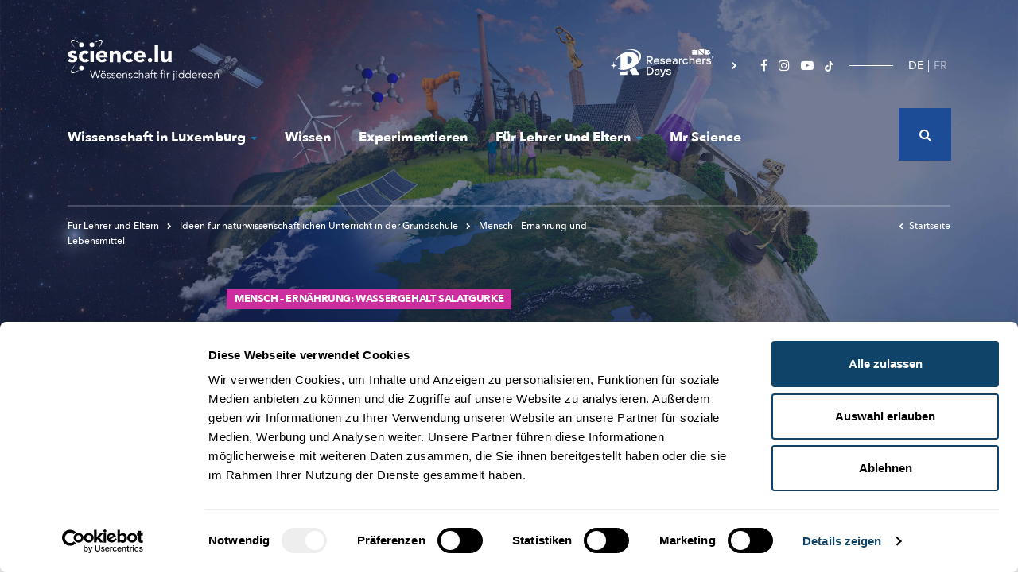

--- FILE ---
content_type: text/html; charset=UTF-8
request_url: https://www.science.lu/de/mensch-ernaehrung-wassergehalt-salatgurke/wie-viel-wasser-ist-einer-salatgurke-enthalten
body_size: 25820
content:

<!DOCTYPE html>
<html lang="de" dir="ltr" prefix="content: http://purl.org/rss/1.0/modules/content/  dc: http://purl.org/dc/terms/  foaf: http://xmlns.com/foaf/0.1/  og: http://ogp.me/ns#  rdfs: http://www.w3.org/2000/01/rdf-schema#  schema: http://schema.org/  sioc: http://rdfs.org/sioc/ns#  sioct: http://rdfs.org/sioc/types#  skos: http://www.w3.org/2004/02/skos/core#  xsd: http://www.w3.org/2001/XMLSchema# ">
    <head>
        <meta charset="utf-8" />
<script>var _mtm = window._mtm = window._mtm || [];_mtm.push({"mtm.startTime": (new Date().getTime()), "event": "mtm.Start"});var d = document, g = d.createElement("script"), s = d.getElementsByTagName("script")[0];g.type = "text/javascript";g.async = true;g.src="https://cdn.matomo.cloud/science.matomo.cloud/container_RZAMDI11.js";s.parentNode.insertBefore(g, s);</script>
<meta name="description" content="Wissenschaft und Forschung für alle! La science et la recherche pour tous! science.lu - Méi entdecken!" />
<link rel="canonical" href="https://www.science.lu/de/mensch-ernaehrung-wassergehalt-salatgurke/wie-viel-wasser-ist-einer-salatgurke-enthalten" />
<link rel="image_src" href="https://www.science.lu/sites/default/files/styles/meta/public/2024-04/Cover%20Gurke.jpg?h=96f5a988&amp;itok=sGbEyiYE" />
<meta name="original-source" content="https://www.science.lu/sites/default/files/styles/meta/public/2024-04/Cover%20Gurke.jpg?h=96f5a988&amp;itok=sGbEyiYE" />
<meta property="og:image" content="https://www.science.lu/sites/default/files/styles/meta/public/2024-04/Cover%20Gurke.jpg?h=96f5a988&amp;itok=sGbEyiYE?lastupdate=1768891013" />
<meta property="og:image:url" content="https://www.science.lu/sites/default/files/styles/meta/public/2024-04/Cover%20Gurke.jpg?h=96f5a988&amp;itok=sGbEyiYE?lastupdate=1768891013" />
<meta property="og:image:secure_url" content="https://www.science.lu/sites/default/files/styles/meta/public/2024-04/Cover%20Gurke.jpg?h=96f5a988&amp;itok=sGbEyiYE?lastupdate=1768891013" />
<meta itemprop="image" content="https://www.science.lu/sites/default/files/styles/meta/public/2024-04/Cover%20Gurke.jpg?h=96f5a988&amp;itok=sGbEyiYE" />
<meta name="twitter:card" content="summary_large_image" />
<meta name="twitter:title" content="Wie viel Wasser ist in einer Salatgurke enthalten?" />
<meta name="twitter:description" content="Wissenschaft und Forschung für alle! La science et la recherche pour tous! science.lu - Méi entdecken!" />
<meta name="twitter:url" content="https://www.science.lu/de/mensch-ernaehrung-wassergehalt-salatgurke/wie-viel-wasser-ist-einer-salatgurke-enthalten" />
<meta name="twitter:image" content="https://www.science.lu/sites/default/files/styles/meta/public/2024-04/Cover%20Gurke.jpg?h=96f5a988&amp;itok=sGbEyiYE" />
<meta name="MobileOptimized" content="width" />
<meta name="HandheldFriendly" content="true" />
<meta name="viewport" content="width=device-width, initial-scale=1.0" />
<link rel="icon" href="/sites/default/files/favicon.png" type="image/png" />
<link rel="alternate" hreflang="de" href="https://www.science.lu/de/mensch-ernaehrung-wassergehalt-salatgurke/wie-viel-wasser-ist-einer-salatgurke-enthalten" />
<link rel="alternate" hreflang="fr" href="https://www.science.lu/fr/etre-humain-alimentation-teneur-en-eau-concombre/combien-deau-un-concombre-contient-il" />

            <title>Wie viel Wasser ist in einer Salatgurke enthalten?</title>
            <meta charset="utf-8">

            
           <link rel="icon" type="image/png" href="/themes/science/assets/images/favicon.png" />



           <link rel="stylesheet" media="all" href="/sites/default/files/css/css_DqQFri3Hk_1g5vnjeS799p-R0D9PX9_QQ_B7DsD8HmU.css" />
<link rel="stylesheet" media="all" href="/sites/default/files/css/css_JWO5yFEGUot6pH3AjqWCUfMdHJkqJH1fgM98ztB7OEI.css" />

               
                   <meta name="viewport" content="width=device-width, initial-scale=1, shrink-to-fit=no">

                <!-- Google Tag Manager -->
                <script>(function(w,d,s,l,i){w[l]=w[l]||[];w[l].push({'gtm.start':
                new Date().getTime(),event:'gtm.js'});var f=d.getElementsByTagName(s)[0],
                j=d.createElement(s),dl=l!='dataLayer'?'&l='+l:'';j.async=true;j.src=
                'https://www.googletagmanager.com/gtm.js?id='+i+dl;f.parentNode.insertBefore(j,f);
                })(window,document,'script','dataLayer','GTM-5ZSCCR37');</script>
                <!-- End Google Tag Manager -->

                 <link rel="stylesheet" href="https://cdnjs.cloudflare.com/ajax/libs/font-awesome/4.7.0/css/font-awesome.css" integrity="sha512-5A8nwdMOWrSz20fDsjczgUidUBR8liPYU+WymTZP1lmY9G6Oc7HlZv156XqnsgNUzTyMefFTcsFH/tnJE/+xBg==" crossorigin="anonymous" referrerpolicy="no-referrer" />

                 <meta property="fb:pages" content="564226327246655" />



                   <script id="mcjs">!function(c,h,i,m,p){m=c.createElement(h),p=c.getElementsByTagName(h)[0],m.async=1,m.src=i,p.parentNode.insertBefore(m,p)}(document,"script","https://chimpstatic.com/mcjs-connected/js/users/86784dbff821ea44354db59c7/afaa11c32a3ea02cfd981fe81.js");</script>
                    <script src='https://api.mapbox.com/mapbox-gl-js/v1.8.1/mapbox-gl.js'></script>
                    <link href='https://api.mapbox.com/mapbox-gl-js/v1.8.1/mapbox-gl.css' rel='stylesheet' />



                   </head>


   <body class="www-science-lu path-node page-node-type-article">

          <!-- Google Tag Manager (noscript) -->
        <noscript><iframe src="https://www.googletagmanager.com/ns.html?id=GTM-5ZSCCR37"
        height="0" width="0" style="display:none;visibility:hidden"></iframe></noscript>
        <!-- End Google Tag Manager (noscript) -->

       
        <div class="wrapper">
            <div class="container-inner">

                <a href="#main-content" class="visually-hidden focusable skip-link">Skip to main content</a>
                
                  <div class="dialog-off-canvas-main-canvas" data-off-canvas-main-canvas>
    

<div class="page article">
	<div class="bg-big-menu"></div>

	<header role="banner" class="container-fluid">
		<div class="container">
			<div class="top-header d-none d-lg-flex justify-content-between">
				<div class="logo-header left">
					<a href="/de"><img width="190" height="52.45" alt="Science Luxembourg - Wëssenschaft fir jiddereen" src="/themes/science/assets/images/logo-science.svg"></a>
				</div>
				<div
					class="right d-flex align-items-center">
					<div class="other-domain-header d-flex">
						<a href="https://researchersdays.science.lu/" target="_self"><img width="155" height="35" alt="Researchers days" src="/themes/science/assets/images/researchers-days-logo-white.svg"></a>
					</div>
					<div class="social-header">
						<ul>
							<li><a href="https://www.facebook.com/science.lu/"><i class="fa fa-facebook"></i></a></li>
							<li><a href="https://www.instagram.com/science_lu/"><i class="fa fa-instagram"></i></a></li>
							<li><a href="https://www.youtube.com/user/ScienceLuxembourg"><i class="fa fa-youtube-play"></i></a></li>
              <li><a href="https://www.tiktok.com/@science.lu/">
                  <svg  height="13" aria-hidden="true" class="svg-inline--fa fa-tiktok fa-w-14 fa-3x" data-icon="tiktok" data-prefix="fab" viewBox="0 0 448 512">
                    <path fill="#ffffff" d="M448 209.91a210.06 210.06 0 0 1-122.77-39.25v178.72A162.55 162.55 0 1 1 185 188.31v89.89a74.62 74.62 0 1 0 52.23 71.18V0h88a121.18 121.18 0 0 0 1.86 22.17A122.18 122.18 0 0 0 381 102.39a121.43 121.43 0 0 0 67 20.14Z"/>
                  </svg>
                </a></li>


						</ul>
					</div>

					<div class="lang-header">
            <div class="language-switcher-language-url" id="block-lang-selector" role="navigation">
  
    
      <ul class="links"><li hreflang="de" data-drupal-link-system-path="node/7197" class="is-active"><a href="/de/mensch-ernaehrung-wassergehalt-salatgurke/wie-viel-wasser-ist-einer-salatgurke-enthalten" class="language-link is-active" hreflang="de" data-drupal-link-system-path="node/7197">DE</a></li><li hreflang="fr" data-drupal-link-system-path="node/7197"><a href="/fr/etre-humain-alimentation-teneur-en-eau-concombre/combien-deau-un-concombre-contient-il" class="language-link" hreflang="fr" data-drupal-link-system-path="node/7197">FR</a></li></ul>
  </div>

          </div>

					<div class="search-wrapper">
						<div class="search-header">
              <div class="views-exposed-form" data-drupal-selector="views-exposed-form-search-page-1" id="block-search-form">
  
    
      <form action="/de/search" method="get" id="views-exposed-form-search-page-1" accept-charset="UTF-8">
  


<div class="form-group js-form-item form-item js-form-type-search-api-autocomplete form-item-key js-form-item-key form-no-label">
                
    <input data-drupal-selector="edit-key" data-search-api-autocomplete-search="search" class="form-autocomplete form-text" data-autocomplete-path="/de/search_api_autocomplete/search?display=page_1&amp;&amp;filter=key" type="text" id="edit-key" name="key" value="" size="30" maxlength="128" />

            
</div>


<div data-drupal-selector="edit-actions" class="form-actions js-form-wrapper form-wrapper" id="edit-actions"><input data-drupal-selector="edit-submit-search" type="submit" id="edit-submit-search" value="Apply" class="button js-form-submit form-submit" />
</div>


</form>

  </div>

						</div>

						<div class="search-header-icon">
							<i class="fa fa-search"></i>
						</div>
					</div>


				</div>

			</div>

			<div class="nav-header">
				<div class="logo-header d-lg-none">
					<a href="/de"><img width="190" height="52.45" alt="Science Luxembourg - Wëssenschaft fir jiddereen" src="/themes/science/assets/images/logo-science.svg"></a>
				</div>

				<div id="menu">

					<div class="search-header-container">
						<div class="search-header search-header-responsive">
              <div class="views-exposed-form" data-drupal-selector="views-exposed-form-search-page-1" id="block-search-form">
  
    
      <form action="/de/search" method="get" id="views-exposed-form-search-page-1" accept-charset="UTF-8">
  


<div class="form-group js-form-item form-item js-form-type-search-api-autocomplete form-item-key js-form-item-key form-no-label">
                
    <input data-drupal-selector="edit-key" data-search-api-autocomplete-search="search" class="form-autocomplete form-text" data-autocomplete-path="/de/search_api_autocomplete/search?display=page_1&amp;&amp;filter=key" type="text" id="edit-key" name="key" value="" size="30" maxlength="128" />

            
</div>


<div data-drupal-selector="edit-actions" class="form-actions js-form-wrapper form-wrapper" id="edit-actions"><input data-drupal-selector="edit-submit-search" type="submit" id="edit-submit-search" value="Apply" class="button js-form-submit form-submit" />
</div>


</form>

  </div>

						</div>
											</div>

					<div id="navigation-menu">
            <nav role="navigation" aria-labelledby="block-science-main-menu-menu" id="block-science-main-menu">
            
  <h2 class="visually-hidden" id="block-science-main-menu-menu">Navigation principale</h2>
  

        
        
<ul class="nav nav-level-0">
                                    
            
                                
                                                                                    
                                                                    
                                                                    
                                                                    
                                                                    
                                                                                                                        
                                                


            <li class="wissenschaft_in_luxemburg is-active">

                                  <a href="#" class="big-menu-link is-active">Wissenschaft in Luxemburg<i class="fa fa-caret-down"></i></a>

                  <div class="big-menu-content">
                      <div class="big-menu-left">
                          <p class="big-menu-title">Wissenschaft in Luxemburg</p>

                          <p class="big-menu-description"></p>

                          <div class="square-btn btn-container">
                              <a href="/de/wissenschaft-luxemburg" class="btn btn-white"><span>Weiterlesen</span></a>
                          </div>
                      </div>

                      
                      
                                      <ul class="nav-level-1">

        <li class="header">
            <a class="back" href="#"><i class="fa fa-chevron-left"></i> Back</a>
            <a class="title" href="#">Wissenschaft in Luxemburg</a>
        </li>

                                        
            
                                
                                                                                    
                                                                    
                                                                    
                                                                    
                                                                    
                                                                    
                                                                    
                                                                    
                                                


            <li class="forschung_in_luxemburg">

                                          <a href="/de/wissenschaft-luxemburg/forschung-luxemburg" class="big-menu-sublink" data-drupal-link-system-path="node/129">Forschung in Luxemburg</a>
                      
                      
                                      <ul class="nav-level-2">

        <li class="header">
            <a class="back" href="#"><i class="fa fa-chevron-left"></i> Back</a>
            <a class="title" href="#">Forschung in Luxemburg</a>
        </li>

                                        
            
                                
                            


            <li class="gesellschaft,_kultur_und_geschichte">

                                          <a href="/de/wissenschaft-luxemburg/forschung-luxemburg/gesellschaft-kultur-und-geschichte" data-drupal-link-system-path="node/136">Gesellschaft, Kultur und Geschichte</a>
                      
                      
                      
            </li>
                                
            
                                
                            


            <li class="bildung_und_psychologie">

                                          <a href="/de/wissenschaft-luxemburg/forschung-luxemburg/bildung-und-psychologie" data-drupal-link-system-path="node/137">Bildung und Psychologie</a>
                      
                      
                      
            </li>
                                
            
                                
                            


            <li class="biomedizin_und_gesundheit">

                                          <a href="/de/wissenschaft-luxemburg/forschung-luxemburg/biomedizin-und-gesundheit" data-drupal-link-system-path="node/138">Biomedizin und Gesundheit</a>
                      
                      
                      
            </li>
                                
            
                                
                            


            <li class="it_und_mathematik">

                                          <a href="/de/wissenschaft-luxemburg/forschung-luxemburg/it-und-mathematik" data-drupal-link-system-path="node/139">IT und Mathematik</a>
                      
                      
                      
            </li>
                                
            
                                
                            


            <li class="physik,_material-_und_ingenieurwissenschaften">

                                          <a href="/de/wissenschaft-luxemburg/forschung-luxemburg/physik-material-und-ingenieurwissenschaften" data-drupal-link-system-path="node/140">Physik, Material- und Ingenieurwissenschaften</a>
                      
                      
                      
            </li>
                                
            
                                
                            


            <li class="recht,_wirtschaft_und_finanzen">

                                          <a href="/de/wissenschaft-luxemburg/forschung-luxemburg/recht-wirtschaft-und-finanzen" data-drupal-link-system-path="node/142">Recht, Wirtschaft und Finanzen</a>
                      
                      
                      
            </li>
                                
            
                                
                            


            <li class="umwelt_und_nachhaltigkeit">

                                          <a href="/de/wissenschaft-luxemburg/forschung-luxemburg/umwelt-und-nachhaltigkeit" data-drupal-link-system-path="node/141">Umwelt und Nachhaltigkeit</a>
                      
                      
                      
            </li>
                                
            
                                
                            


            <li class="blick_auf_die_forschung_in_luxembourg">

                                          <a href="/de/wissenschaft-luxemburg/forschung-luxemburg/blick-auf-die-forschung-luxembourg" data-drupal-link-system-path="node/143">Blick auf die Forschung in Luxembourg</a>
                      
                      
                      
            </li>
            </ul>

        

                      
                      
            </li>
                                
            
                                
                                                                                    
                                                                    
                                                                    
                                                                    
                                                


            <li class="wissenschaftsakteure">

                                          <a href="/de/wissenschaft-luxemburg/wissenschaftsakteure" class="big-menu-sublink" data-drupal-link-system-path="node/130">Wissenschaftsakteure</a>
                      
                      
                                      <ul class="nav-level-2">

        <li class="header">
            <a class="back" href="#"><i class="fa fa-chevron-left"></i> Back</a>
            <a class="title" href="#">Wissenschaftsakteure</a>
        </li>

                                        
            
                                
                            


            <li class="forschungsakteure">

                                          <a href="/de/wissenschaft-luxemburg/wissenschaftsakteure/forschungsakteure" data-drupal-link-system-path="node/144">Forschungsakteure</a>
                      
                      
                      
            </li>
                                
            
                                
                            


            <li class="wissenschaftskommunikatoren_und_workshop-anbieter">

                                          <a href="/de/wissenschaft-luxemburg/wissenschaftsakteure/wissenschaftskommunikatoren-und-workshop-anbieter" data-drupal-link-system-path="node/145">Wissenschaftskommunikatoren und Workshop-Anbieter</a>
                      
                      
                      
            </li>
                                
            
                                
                            


            <li class="firmen">

                                          <a href="/de/wissenschaft-luxemburg/wissenschaftsakteure/firmen" data-drupal-link-system-path="node/146">Firmen</a>
                      
                      
                      
            </li>
                                
            
                                
                            


            <li class="start-ups">

                                          <a href="/de/wissenschaft-luxemburg/wissenschaftsakteure/start-ups" data-drupal-link-system-path="node/147">Start-Ups</a>
                      
                      
                      
            </li>
            </ul>

        

                      
                      
            </li>
                                
            
                                
                                                                                    
                                                                    
                                                                    
                                                                    
                                                


            <li class="forscher-portraits">

                                          <a href="/de/wissenschaft-luxemburg/forscher-portraits" class="big-menu-sublink" data-drupal-link-system-path="node/131">Forscher-Portraits</a>
                      
                      
                                      <ul class="nav-level-2">

        <li class="header">
            <a class="back" href="#"><i class="fa fa-chevron-left"></i> Back</a>
            <a class="title" href="#">Forscher-Portraits</a>
        </li>

                                        
            
                                
                            


            <li class="luxemburger_forscher_im_ausland">

                                          <a href="/de/wissenschaft-luxemburg/forscher-portraits/luxemburger-forscher-im-ausland" data-drupal-link-system-path="node/148">Luxemburger Forscher im Ausland</a>
                      
                      
                      
            </li>
                                
            
                                
                            


            <li class="meet_the_scientists">

                                          <a href="/de/wissenschaft-luxemburg/forscher-portraits/meet-scientists" data-drupal-link-system-path="node/149">Meet the Scientists</a>
                      
                      
                      
            </li>
                                
            
                                
                            


            <li class="my_research_in_90s">

                                          <a href="/de/wissenschaft-luxemburg/forscher-portraits/my-research-in-90s" data-drupal-link-system-path="node/151">My research in 90s</a>
                      
                      
                      
            </li>
                                
            
                                
                            


            <li class="forscher-videos">

                                          <a href="/de/wissenschaft-luxemburg/forscher-portraits/forscher-videos" data-drupal-link-system-path="node/150">Forscher-Videos</a>
                      
                      
                      
            </li>
            </ul>

        

                      
                      
            </li>
                                
            
                                
                            


            <li class="studienteilnehmer_gesucht">

                                          <a href="/de/wissenschaft-luxemburg/studienteilnehmer-gesucht" data-drupal-link-system-path="node/546">Studienteilnehmer gesucht</a>
                      
                      
                      
            </li>
                                
            
                                
                            


            <li class="wissenschaft_in_der_gesellschaft">

                                          <a href="/de/wissenschaft-luxemburg/wissenschaft-der-gesellschaft" data-drupal-link-system-path="node/598">Wissenschaft in der Gesellschaft</a>
                      
                      
                      
            </li>
                                
            
                                                                    
                            


            <li class="events is-active">

                                          <a href="/de/wissenschaft-luxemburg/events" class="is-active" data-drupal-link-system-path="node/135">Events</a>
                      
                      
                      
            </li>
            </ul>

        

                      
                                        </div>
                
            </li>
                                
            
                                
                            


            <li class="wissen">

                                          <a href="/de/wissen" data-drupal-link-system-path="node/466">Wissen</a>
                      
                      
                      
            </li>
                                
            
                                
                            


            <li class="experimentieren">

                                          <a href="/de/experimentieren" data-drupal-link-system-path="node/467">Experimentieren</a>
                      
                      
                      
            </li>
                                
            
                                
                                                                                    
                                                                    
                                                                    
                                                                    
                                                


            <li class="für_lehrer_und_eltern">

                                  <a href="#" class="big-menu-link ">Für Lehrer und Eltern<i class="fa fa-caret-down"></i></a>

                  <div class="big-menu-content">
                      <div class="big-menu-left">
                          <p class="big-menu-title">Für Lehrer und Eltern</p>

                          <p class="big-menu-description"></p>

                          <div class="square-btn btn-container">
                              <a href="/de/fuer-lehrer-und-eltern" class="btn btn-white"><span>Weiterlesen</span></a>
                          </div>
                      </div>

                      
                      
                                      <ul class="nav-level-1">

        <li class="header">
            <a class="back" href="#"><i class="fa fa-chevron-left"></i> Back</a>
            <a class="title" href="#">Für Lehrer und Eltern</a>
        </li>

                                        
            
                                
                            


            <li class="ideen_für_naturwissenschaftlichen_unterricht_in_der_grundschule">

                                          <a href="/de/fuer-lehrer-und-eltern/ideen-fuer-naturwissenschaftlichen-unterricht-der-grundschule" data-drupal-link-system-path="node/2075">Ideen für naturwissenschaftlichen Unterricht in der Grundschule</a>
                      
                      
                      
            </li>
                                
            
                                
                            


            <li class="wissenschaftsangebote_für_schule_und_freizeit">

                                          <a href="/de/fuer-lehrer-und-eltern/wissenschaftsangebote-fuer-schule-und-freizeit" data-drupal-link-system-path="node/134">Wissenschaftsangebote für Schule und Freizeit</a>
                      
                      
                      
            </li>
                                
            
                                
                                                                                    
                                                                    
                                                                    
                                                                    
                                                


            <li class="lizzie_&amp;_nouga">

                                          <a href="/de/fuer-lehrer-und-eltern/lizzie-nouga" class="big-menu-sublink" data-drupal-link-system-path="node/133">Lizzie &amp; Nouga</a>
                      
                      
                                      <ul class="nav-level-2">

        <li class="header">
            <a class="back" href="#"><i class="fa fa-chevron-left"></i> Back</a>
            <a class="title" href="#">Lizzie &amp; Nouga</a>
        </li>

                                        
            
                                
                            


            <li class="natur">

                                          <a href="/de/fuer-lehrer-und-eltern/lizzie-nouga/natur" data-drupal-link-system-path="node/152">Natur</a>
                      
                      
                      
            </li>
                                
            
                                
                            


            <li class="technik">

                                          <a href="/de/fuer-lehrer-und-eltern/lizzie-nouga/technik" data-drupal-link-system-path="node/153">Technik</a>
                      
                      
                      
            </li>
                                
            
                                
                            


            <li class="mensch">

                                          <a href="/de/fuer-lehrer-und-eltern/lizzie-nouga/mensch" data-drupal-link-system-path="node/154">Mensch</a>
                      
                      
                      
            </li>
                                
            
                                
                            


            <li class="universum">

                                          <a href="/de/fuer-lehrer-und-eltern/lizzie-nouga/universum" data-drupal-link-system-path="node/155">Universum</a>
                      
                      
                      
            </li>
            </ul>

        

                      
                      
            </li>
                                
            
                                
                            


            <li class="labore_und_firmen_besichtigen">

                                          <a href="/de/fuer-lehrer-und-eltern/labore-und-firmen-besichtigen" data-drupal-link-system-path="node/2074">Labore und Firmen besichtigen</a>
                      
                      
                      
            </li>
            </ul>

        

                      
                                        </div>
                
            </li>
                                
            
                                
                            


            <li class="mr_science">

                                          <a href="/de/mr-science" data-drupal-link-system-path="node/2073">Mr Science</a>
                      
                      
                      
            </li>
            </ul>

        




  </nav>

					</div>


					<div class="footer-responsive">
						<div class="nav-footer-responsive">
							
        <ul class="nav nav-level-0">
                                    <li class="nav-item">
                <a href="/de/ueber-sciencelu" class="nav-link" data-drupal-link-system-path="node/2077">Über Science.lu</a>
                            </li>
                                <li class="nav-item">
                <a href="/de/das-sciencelu-team" class="nav-link" data-drupal-link-system-path="node/2157">Das science.lu-Team</a>
                            </li>
                                <li class="nav-item">
                <a href="/de/kontaktieren-sie-uns" class="nav-link" data-drupal-link-system-path="node/2079">Kontakt</a>
                            </li>
                                <li class="nav-item">
                <a href="/de/nutzungsbedingungen" class="nav-link" data-drupal-link-system-path="node/2080">Nutzungsbedingungen</a>
                            </li>
                                <li class="nav-item">
                <a href="/de/datenschutzlinien" class="nav-link" data-drupal-link-system-path="node/9128">Datenschutzlinien</a>
                            </li>
                                <li class="nav-item">
                <a href="/de/cookie-richtlinien" class="nav-link" data-drupal-link-system-path="node/15823">Cookie richtlinien</a>
                            </li>
            </ul>
        


						</div>

						<div class="last-footer-responsive">
														<div class="other-domain-header d-flex">
								<a href="https://researchersdays.science.lu/" target="_self"><img width="155" height="35" alt="Researchers days" src="/themes/science/assets/images/researchers-days-logo-white.svg"></a>
							</div>


								<ul>
									<li><a href="https://www.facebook.com/science.lu/"><i class="fa fa-facebook"></i></a></li>
								<li><a href="https://www.instagram.com/science_lu/"><i class="fa fa-instagram"></i></a></li>
								<li><a href="https://www.youtube.com/user/ScienceLuxembourg"><i class="fa fa-youtube-play"></i></a></li>
                  <li><a href="https://www.tiktok.com/@science.lu/">
                      <svg  height="13" aria-hidden="true" class="svg-inline--fa fa-tiktok fa-w-14 fa-3x" data-icon="tiktok" data-prefix="fab" viewBox="0 0 448 512">
                        <path fill="#ffffff" d="M448 209.91a210.06 210.06 0 0 1-122.77-39.25v178.72A162.55 162.55 0 1 1 185 188.31v89.89a74.62 74.62 0 1 0 52.23 71.18V0h88a121.18 121.18 0 0 0 1.86 22.17A122.18 122.18 0 0 0 381 102.39a121.43 121.43 0 0 0 67 20.14Z"/>
                      </svg>
                    </a></li>
							</ul>
						</div>
					</div>

				</div>

				<div class="lang-header lang-header-responsive">
          <div class="language-switcher-language-url" id="block-lang-selector" role="navigation">
  
    
      <ul class="links"><li hreflang="de" data-drupal-link-system-path="node/7197" class="is-active"><a href="/de/mensch-ernaehrung-wassergehalt-salatgurke/wie-viel-wasser-ist-einer-salatgurke-enthalten" class="language-link is-active" hreflang="de" data-drupal-link-system-path="node/7197">DE</a></li><li hreflang="fr" data-drupal-link-system-path="node/7197"><a href="/fr/etre-humain-alimentation-teneur-en-eau-concombre/combien-deau-un-concombre-contient-il" class="language-link" hreflang="fr" data-drupal-link-system-path="node/7197">FR</a></li></ul>
  </div>


        </div>


				<div class="burger-wrapper">
					<div class="burger-icon"></div>
				</div>
			</div>

							
					<div class="main-header main-header-intern fuchsia">
    <div class="breadcrumb-intern">

                    <div id="block-science-breadcrumbs">
    <nav role="navigation" aria-labelledby="system-breadcrumb">
        <ol>
            
                            <li>
                    <a href="/de/fuer-lehrer-und-eltern"><i class="fa fa-chevron-right"></i>
                        
Für Lehrer und Eltern

                    </a>
                </li>
            
                            <li>
                    <a href="/de/fuer-lehrer-und-eltern/ideen-fuer-naturwissenschaftlichen-unterricht-der-grundschule"><i class="fa fa-chevron-right"></i>
                                                    Ideen für naturwissenschaftlichen Unterricht in der Grundschule
                                            </a>
                </li>
            
                                                <li>
                        <a href="/de/mensch-ernaehrung-und-lebensmittel"><i class="fa fa-chevron-right"></i>

                                                            Mensch - Ernährung und Lebensmittel
                                                    </a>
                    </li>
                                    </ol>
    </nav>
</div>        
        <a href="/de" class="breadcrumb-homepage"><i class="fa fa-chevron-left"></i>Startseite</a>
    </div>

    <div class="article-intern-container">
        <div class="infos-header-article">

                            <h2 class="heading">Mensch – Ernährung: Wassergehalt Salatgurke</h2>
            
            <h1>Wie viel Wasser ist in einer Salatgurke enthalten?</h1>

                            <p class="date">03.06.2019
                                                                        <span>|</span>
                                                            </p>

                

            <p class="author">
                
                                            <a href="/de/authors/fnr">FNR</a>,                                             <a href="/de/authors/script">Script</a>                    
                            </p>
        </div>
    </div>
</div>							
			
			
			
		</div>
	</header>

	
	
	

	

	


	<main role="main">
		<a id="main-content" tabindex="-1"></a>
		
		<div class="layout-content">
			  <div>
    <div data-drupal-messages-fallback class="hidden"></div>
<div id="block-science-content">
  
    
      
<script type="application/ld+json">{
		    "@context": "https://schema.org",
		    "@graph": [
		        {
		            "@type": "Article",
		            "name": "",
		            "headline": "Wie viel Wasser ist in einer Salatgurke enthalten?",
		            "description": "In dieser Einheit trennen die Schülerinnen und Schüler eine Salatgurke in das enthaltene Wasser und die festen Bestandteile um zu entdecken, wieviel Wasser in einer Salatgurke steckt.",
		            "image": {
		                "@type": "ImageObject",
		                "representativeOfPage": "True",
		                "url": "/sites/default/files/2024-04/Cover%20Gurke.jpg"
		            },
		            "datePublished": "2019-06-03T13:42:34+0200",
		            "dateModified": "2019-06-03T13:42:34+0200",

		            "isAccessibleForFree": "True",
		            "author": {
		                "@type": "Organization",
		                "@id": "www.science.lu",
		                "name": "Science",
		                "logo": {
		                    "@type": "ImageObject",
		                    "url": "https://www.science.lu/themes/science/assets/images/logo-meta.jpg"
		                }
		            },
		            "publisher": {
		                "@type": "Organization",
		                "@id": "www.science.lu",
		                "name": "Science",
		                "logo": {
		                    "@type": "ImageObject",
		                    "url": "https://www.science.lu/themes/science/assets/images/logo-meta.jpg"
		                }
		            },
		            "mainEntityOfPage": {
		                "@type": "WebPage",
		                "@id": "https://www.science.lu"
		            }
		        }
		    ]
		}</script>

<article typeof="Article" class="node-wrapper main-container main-article-container fuchsia">

	
			<div class="article-intern-container">

			<p class="article-teaser">
									In dieser Einheit trennen die Schülerinnen und Schüler eine Salatgurke in das enthaltene Wasser und die festen Bestandteile um zu entdecken, wieviel Wasser in einer Salatgurke steckt.
							</p>

		</div>
	
						<div class="article-visu-container">
				<div
					class="article-visu article-img">
					
					<div>
							    <picture>
                  <source srcset="/sites/default/files/styles/max_325x325/public/2024-04/Cover%20Gurke.webp?itok=FiN01TYO 325w, /sites/default/files/styles/max_650x650/public/2024-04/Cover%20Gurke.webp?itok=xfGMpKwW 650w, /sites/default/files/styles/max_1300x1300/public/2024-04/Cover%20Gurke.webp?itok=wqV4-Xi0 1300w, /sites/default/files/styles/max_2600x2600/public/2024-04/Cover%20Gurke.webp?itok=LojHJgp7 2600w" type="image/webp" sizes="(min-width: 1290px) 1290px, 100vw"/>
              <source srcset="/sites/default/files/styles/max_325x325/public/2024-04/Cover%20Gurke.jpg?itok=FiN01TYO 325w, /sites/default/files/styles/max_650x650/public/2024-04/Cover%20Gurke.jpg?itok=xfGMpKwW 650w, /sites/default/files/styles/max_1300x1300/public/2024-04/Cover%20Gurke.jpg?itok=wqV4-Xi0 1300w, /sites/default/files/styles/max_2600x2600/public/2024-04/Cover%20Gurke.jpg?itok=LojHJgp7 2600w" type="image/jpeg" sizes="(min-width: 1290px) 1290px, 100vw"/>
                  <img property="schema:image" srcset="/sites/default/files/styles/max_325x325/public/2024-04/Cover%20Gurke.jpg?itok=FiN01TYO 325w, /sites/default/files/styles/max_650x650/public/2024-04/Cover%20Gurke.jpg?itok=xfGMpKwW 650w, /sites/default/files/styles/max_1300x1300/public/2024-04/Cover%20Gurke.jpg?itok=wqV4-Xi0 1300w, /sites/default/files/styles/max_2600x2600/public/2024-04/Cover%20Gurke.jpg?itok=LojHJgp7 2600w" sizes="(min-width: 1290px) 1290px, 100vw" src="/sites/default/files/styles/max_325x325/public/2024-04/Cover%20Gurke.jpg?itok=FiN01TYO" alt="" typeof="foaf:Image" />

  </picture>



					</div>

					<p class="article-visu-credit article-img-credit">© FNR</p>
				</div>

							</div>
			
	
	
			<div class="article-intern-container social-header">

									
			<article>
    <div class="share">
        <ul class="social">
            <li class="title">Teilen</li>

            <!--
            <li class="facebook">
                <a href="https://www.facebook.com/plugins/like.php?href=https://www.science.lu/de/mensch-ernaehrung-wassergehalt-salatgurke/wie-viel-wasser-ist-einer-salatgurke-enthalten" target="_blank">
                    <i class="fa fa-thumbs-o-up" aria-hidden="true"></i>Like
                </a>
            </li>
            -->

            <li class="like">

                <div class="fb-like" data-href="https://www.science.lu/de/mensch-ernaehrung-wassergehalt-salatgurke/wie-viel-wasser-ist-einer-salatgurke-enthalten" data-layout="button_count" data-action="like" data-size="large" data-show-faces="true" data-share="false"></div>
            </li>


            <li class="whatsapp">
                <a href="whatsapp://send?text=https://www.science.lu/de/mensch-ernaehrung-wassergehalt-salatgurke/wie-viel-wasser-ist-einer-salatgurke-enthalten" data-action="share/whatsapp/share"><i aria-hidden="true" class="fa fa-whatsapp"></i></a>
            </li>


            <li class="facebook">
                <a href="https://www.facebook.com/sharer/sharer.php?u=https://www.science.lu/de/mensch-ernaehrung-wassergehalt-salatgurke/wie-viel-wasser-ist-einer-salatgurke-enthalten" target="_blank">
                    <i aria-hidden="true" class="fa fa-facebook"></i> <span>Share</span>
                </a>
            </li>

            <li class="twitter">
                <a href="https://twitter.com/home?status=Wie%20viel%20Wasser%20ist%20in%20einer%20Salatgurke%20enthalten%3F%20-%20https://www.science.lu/de/mensch-ernaehrung-wassergehalt-salatgurke/wie-viel-wasser-ist-einer-salatgurke-enthalten" target="_blank">
                    <i aria-hidden="true" class="fa fa-twitter"></i> <span>Tweet</span>
                </a>
            </li>

            <li class="mail">
                <a href="mailto:?subject=Science.lu - Article&amp;body=Follow the link below to see the complete article of : https://www.science.lu/de/mensch-ernaehrung-wassergehalt-salatgurke/wie-viel-wasser-ist-einer-salatgurke-enthalten" title="Share by Email"">
                <i class="fa fa-envelope" aria-hidden="true"></i> <span>Mail</span>
                </a>
            </li>

            <li class="print">
                <a href="javascript:window.print()">
                    <i class="fa fa-print" aria-hidden="true"></i> <span>Print</span>
                </a>
            </li>
        </ul>
    </div>
</article>		</div>
	
	<div class="article-intern-container">
		
      <div>
              <div>  <div class="paragraph paragraph--type--text paragraph--view-mode--default">
          



  
          <div><p style="text-align:justify"><strong>Zyklus:</strong> 4</p>
</div>
      
      </div>
</div>
              <div>    <div class="paragraph paragraph--type--faq paragraph--view-mode--default">
    
        
                    <h3>Dauer: 20 - 50 Minuten</h3>
        
      <div class="accordion">
                <div class="paragraph paragraph--type--question-answer paragraph--view-mode--default">
          
            <div><p><strong>Benötigtes Material</strong></p>
</div>
      
            <div><ul><li>Salatgurke</li>
	<li>Küchenreibe</li>
	<li>Schüssel</li>
	<li>Löffel</li>
	<li>Sieb</li>
	<li>Tuch oder Strumpfhose aus Nylon</li>
	<li>Waage</li>
	<li>Messbecher</li>
</ul><p>Das aufgelistete Material reicht für ein einzelnes Experiment. Je nach Vorgehensweise (Anzahl der Kinder, Einzel- oder Gruppenarbeit, o.ä.) musst du die angegebenen Mengen anpassen.</p>
</div>
      
      </div>

                <div class="paragraph paragraph--type--question-answer paragraph--view-mode--default">
          
            <div><p>Sicherheitshinweise</p>
</div>
      
            <div><p>Vorsicht beim Umgang mit der Küchenreibe. Hast du die Gurke bis zu einem kleinen Stumpf kleingerieben, musst du sehr vorsichtig vorgehen, um deine Finger nicht zu verletzen. </p>
</div>
      
      </div>

                <div class="paragraph paragraph--type--question-answer paragraph--view-mode--default">
          
            <div><p><strong>Praktische Tipps</strong></p>
</div>
      
            <div><p style="text-align:justify">Wieviel wiegt 1 l Wasser? Im Vorfeld könnt ihr dieses Verhältnis ermitteln, indem ihr 1 l</p>

<p>Wasser abwiegt (1 l =^ 1 kg; 1 ml =^ 1 g).¨</p>

<p>Hast du weitere praktische Tipps, kannst du uns <a href="https://www.science.lu/de/feedback/dein-feedback-interessiert-uns">hier</a> kontaktieren.</p>
</div>
      
      </div>

                <div class="paragraph paragraph--type--question-answer paragraph--view-mode--default">
          
            <div><p><strong>Zum Konzept dieser Rubrik: Wissenschaftliche Methode vermitteln</strong></p>
</div>
      
            <div><p style="text-align:justify">Die Rubrik „Ideen für naturwissenschaftlichen Unterricht in der Grundschule“ wurde in Kooperation mit dem Script (Service de Coordination de la Recherche et de l’innovation pédagogiques et technologiques) ausgearbeitet und wendet sich hauptsächlich an Lehrkräfte der Grundschule.  Das Ziel der Rubrik ist es, dich als Lehrperson mit kurzen Beiträgen dabei zu unterstützen, die naturwissenschaftliche Methode zu vermitteln. Hierzu ist es nicht nötig, dass du bereits alles über das jeweilige Naturwissenschafts-Thema weißt. Sondern vielmehr, dass du ein Umfeld schaffst, in dem die Kinder experimentieren und beobachten können. Ein Umfeld, in dem die Kinder lernen Fragen und Hypothesen zu formulieren, Ideen zu entwickeln und durch Beobachtung Antworten zu finden.</p>

<p>Wir strukturieren unsere Beiträge daher auch immer nach demselben Schema (Frage, Hypothese, Experiment, Beobachtung/Fazit)*, wobei das Experiment entweder selbständig in der Klasse durchgeführt wird oder durch Abspielen eines Videos vorgezeigt wird. Dieses Schema kann eigentlich für alle wissenschaftlichen Themen angewendet werden. </p>

<p>Mit dem Hintergrundwissen liefern wir weiterführende Erklärungen, damit sich interessierte Lehrkräfte informieren können und aufkommende Fragen beantworten können. Außerdem besteht so die Möglichkeit, dass die Kinder selbständig auf science.lu die Erklärung recherchieren.</p>

<p>Wir hoffen, dass unsere Beiträge behilflich sind und von dir in der Schule genutzt werden können. Wir freuen uns über Feedback und Anregungen und sind gerne bereit, unsere Beiträge stetig zu optimieren. <a href="https://www.science.lu/de/feedback/dein-feedback-interessiert-uns">Hier</a> kannst du uns kontaktieren.</p>

<p><em>*In der Praxis läuft der wissenschaftliche Prozess nicht immer so linear ab. Der Einfachheit halber gehen wir in dieser Rubrik jedoch immer linear vor.</em></p>
</div>
      
      </div>

          </div>
  
        </div>
</div>
              <div>  <div class="paragraph paragraph--type--text paragraph--view-mode--default">
          



  
          <div><p style="text-align: justify;"><em>Letzte Aktualisierung: 05.03.2024</em></p>

<h2 style="text-align: justify;">Ablauf</h2>

<p>Um dich mit dem Ablauf und dem Material vertraut zu machen, ist es wichtig, dass du das Experiment im Vorfeld einmal durchführst.</p>

<p>Möchtest du die Kinder das Experiment dokumentieren lassen? Am Ende dieses Artikels (über der Infobox) findest du ein Forschertagebuch (zwei A4 Seiten), welches die Kinder hierfür nutzen können.</p>

<h3>Schritt 1: Stellt eine Frage und formuliert Hypothesen</h3>

<p>Die Frage, die Ihr euch in dieser Einheit stellt, lautet:</p>

<p><strong>Wie viel Wasser ist in einer Salatgurke enthalten?</strong></p>

<p>Um diese Frage beantworten zu können, lasse die Schülerinnen und Schüler die Salatgurke wiegen und notiert ihr Gewicht an der Tafel. Was denken die Kinder, wieviel von diesem Gesamtgewicht vom Wasser in der Gurke stammt? Wenn die Kinder sich schon etwas mit Prozentzahlen auskennen, können sie ihre Schätzung in Prozentzahlen angeben. (Wieviel wären die genannten Prozentzahlen in Gramm?)</p>

<p>Lasse die Kinder Hypothesen (Behauptungen, Vermutungen) aufstellen und halte diese an der Tafel fest. Die richtige Antwort zu finden ist hier nebensächlich. Es geht vielmehr darum, Ideen zu entwickeln und herauszufinden, was die Kinder bereits wissen.</p>

<p>Du kannst die Kinder auch den Umriss einer Salatgurke zeichnen lassen, die sie dann mit dem geschätzten Wassergehalt durch Ausmalen „füllen“ können. Die Salatgurke kann auch in eine Skala bis maximal 100 % eingeteilt werden; die Kinder sollen dann so viele Felder füllen, wie sie glauben, dass Wasser in der Gurke ist.</p>

<p><strong>Mögliche Hypothesen:</strong></p>

<ul>
	<li>Die Hälfte (½) bzw. 50 %</li>
	<li>Drei Viertel (¾) bzw. 75 %</li>
	<li>97 % (korrekte Hypothese). Eine Salatgurke besteht zu ungefähr 97 % aus Wasser. Diesen theoretischen Wert werdet ihr allerdings mit diesem Experiment kaum erreichen können. Realistisch erreichbar sind zwischen 80 % und 90 %.</li>
	<li>…</li>
</ul>

<p>Frage die Kinder, wie ihr herausfinden könnt, wie viel Wasser in der Gurke enthalten ist. Kommen sie selbst darauf, dass ihr das Wasser von den festen Bestandteilen trennen müsst, und haben sie Vorschläge, wie ihr das machen könntet?</p>

<p><strong>Mögliche Ideen der Kinder:</strong></p>

<ul>
	<li>Auspressen</li>
	<li>Austrocknen (auf die Heizung legen)</li>
	<li>Pürieren und filtrieren</li>
</ul>

<h3>Schritt 2: Führt das Experiment durch</h3>

<p>Um herauszufinden, wie viel Wasser tatsächlich in der Salatgurke enthalten ist, zerkleinert ihr eine Salatgurke und presst sie aus; dann fangt ihr das Wasser auf und wiegt es</p>

<p>Gehe folgende Schritte gemeinsam mit den Kindern durch, aber lasse sie das Experiment selbst durchführen:</p>

<ol>
	<li>Wiegt den Messbecher und die Schüssel und notiert das Gewicht.</li>
	<li>Zerkleinert die Gurke mit der Reibe über der Schüssel. Achtet darauf, dass alles (Fruchtfleisch und Wasser) in die Schüssel gelangt.</li>
	<li>Legt das Tuch/die Strumpfhose in das Sieb und gebt den Inhalt der Schüssel in das Tuch/die Strumpfhose.</li>
	<li>Presst das Gemisch durch das Tuch/die Strumpfhose in den Messbecher.</li>
	<li>Wiegt den gefüllten Messbecher und berechnet das Gewicht der Flüssigkeit (zieht das Gewicht des leeren Messbechers von dem Gewicht des vollen Messbechers ab).</li>
</ol>
</div>
      
      </div>
</div>
              <div>  <div class="paragraph paragraph--type--img-body paragraph--view-mode--default">
          
      <div>
              <div>    <picture>
                  <source srcset="/sites/default/files/styles/max_325x325/public/2019-06/1.5%20a.webp?itok=Q6Hb1OVX 325w, /sites/default/files/styles/max_650x650/public/2019-06/1.5%20a.webp?itok=MVLxeUn1 353w" type="image/webp" sizes="(min-width: 1290px) 1290px, 100vw"/>
              <source srcset="/sites/default/files/styles/max_325x325/public/2019-06/1.5%20a.png?itok=Q6Hb1OVX 325w, /sites/default/files/styles/max_650x650/public/2019-06/1.5%20a.png?itok=MVLxeUn1 353w" type="image/png" sizes="(min-width: 1290px) 1290px, 100vw"/>
                  <img srcset="/sites/default/files/styles/max_325x325/public/2019-06/1.5%20a.png?itok=Q6Hb1OVX 325w, /sites/default/files/styles/max_650x650/public/2019-06/1.5%20a.png?itok=MVLxeUn1 353w" sizes="(min-width: 1290px) 1290px, 100vw" src="/sites/default/files/styles/max_325x325/public/2019-06/1.5%20a.png?itok=Q6Hb1OVX" alt="a. Wiegt den Messbecher und notiert das Gewicht." typeof="foaf:Image" />

  </picture>

</div>
              <div>    <picture>
                  <source srcset="/sites/default/files/styles/max_325x325/public/2019-06/1.5%20b.webp?itok=46hXasTg 325w, /sites/default/files/styles/max_650x650/public/2019-06/1.5%20b.webp?itok=6N0is2uy 353w" type="image/webp" sizes="(min-width: 1290px) 1290px, 100vw"/>
              <source srcset="/sites/default/files/styles/max_325x325/public/2019-06/1.5%20b.png?itok=46hXasTg 325w, /sites/default/files/styles/max_650x650/public/2019-06/1.5%20b.png?itok=6N0is2uy 353w" type="image/png" sizes="(min-width: 1290px) 1290px, 100vw"/>
                  <img srcset="/sites/default/files/styles/max_325x325/public/2019-06/1.5%20b.png?itok=46hXasTg 325w, /sites/default/files/styles/max_650x650/public/2019-06/1.5%20b.png?itok=6N0is2uy 353w" sizes="(min-width: 1290px) 1290px, 100vw" src="/sites/default/files/styles/max_325x325/public/2019-06/1.5%20b.png?itok=46hXasTg" alt="b. Zerkleinert die Gurke" typeof="foaf:Image" />

  </picture>

</div>
              <div>    <picture>
                  <source srcset="/sites/default/files/styles/max_325x325/public/2019-06/1.5%20c.webp?itok=fiTYkzUO 325w, /sites/default/files/styles/max_650x650/public/2019-06/1.5%20c.webp?itok=MDg_EpUk 353w" type="image/webp" sizes="(min-width: 1290px) 1290px, 100vw"/>
              <source srcset="/sites/default/files/styles/max_325x325/public/2019-06/1.5%20c.png?itok=fiTYkzUO 325w, /sites/default/files/styles/max_650x650/public/2019-06/1.5%20c.png?itok=MDg_EpUk 353w" type="image/png" sizes="(min-width: 1290px) 1290px, 100vw"/>
                  <img srcset="/sites/default/files/styles/max_325x325/public/2019-06/1.5%20c.png?itok=fiTYkzUO 325w, /sites/default/files/styles/max_650x650/public/2019-06/1.5%20c.png?itok=MDg_EpUk 353w" sizes="(min-width: 1290px) 1290px, 100vw" src="/sites/default/files/styles/max_325x325/public/2019-06/1.5%20c.png?itok=fiTYkzUO" alt="c. Gebt den Inhalt der Schüssel in das Tuch" typeof="foaf:Image" />

  </picture>

</div>
              <div>    <picture>
                  <source srcset="/sites/default/files/styles/max_325x325/public/2019-06/1.5%20d.webp?itok=MlI1lJV7 325w, /sites/default/files/styles/max_650x650/public/2019-06/1.5%20d.webp?itok=TTL-3sff 353w" type="image/webp" sizes="(min-width: 1290px) 1290px, 100vw"/>
              <source srcset="/sites/default/files/styles/max_325x325/public/2019-06/1.5%20d.png?itok=MlI1lJV7 325w, /sites/default/files/styles/max_650x650/public/2019-06/1.5%20d.png?itok=TTL-3sff 353w" type="image/png" sizes="(min-width: 1290px) 1290px, 100vw"/>
                  <img srcset="/sites/default/files/styles/max_325x325/public/2019-06/1.5%20d.png?itok=MlI1lJV7 325w, /sites/default/files/styles/max_650x650/public/2019-06/1.5%20d.png?itok=TTL-3sff 353w" sizes="(min-width: 1290px) 1290px, 100vw" src="/sites/default/files/styles/max_325x325/public/2019-06/1.5%20d.png?itok=MlI1lJV7" alt="d. Wringt das Tuch aus" typeof="foaf:Image" />

  </picture>

</div>
              <div>    <picture>
                  <source srcset="/sites/default/files/styles/max_325x325/public/2019-06/1.5%20e.webp?itok=LnPF_ixh 325w, /sites/default/files/styles/max_650x650/public/2019-06/1.5%20e.webp?itok=yAUBOB9L 353w" type="image/webp" sizes="(min-width: 1290px) 1290px, 100vw"/>
              <source srcset="/sites/default/files/styles/max_325x325/public/2019-06/1.5%20e.png?itok=LnPF_ixh 325w, /sites/default/files/styles/max_650x650/public/2019-06/1.5%20e.png?itok=yAUBOB9L 353w" type="image/png" sizes="(min-width: 1290px) 1290px, 100vw"/>
                  <img srcset="/sites/default/files/styles/max_325x325/public/2019-06/1.5%20e.png?itok=LnPF_ixh 325w, /sites/default/files/styles/max_650x650/public/2019-06/1.5%20e.png?itok=yAUBOB9L 353w" sizes="(min-width: 1290px) 1290px, 100vw" src="/sites/default/files/styles/max_325x325/public/2019-06/1.5%20e.png?itok=LnPF_ixh" alt="e. Wiegt den gefüllten Messbecher" typeof="foaf:Image" />

  </picture>

</div>
          </div>
  
      </div>
</div>
              <div>  <div class="paragraph paragraph--type--text paragraph--view-mode--default">
          



  
          <div><h3>Schritt 3: Beobachtet, was passiert</h3>

<p>Lasse die Kinder berichten, was sie beobachtet haben.</p>

<p>Wieviel wiegt die Flüssigkeit (das Wasser)? Und wieviel wiegt das ausgepresste Fruchtfleisch? Ergeben das Gewicht der Flüssigkeit und das des ausgepressten Fruchtfleisches das Anfangsgewicht der Gurke? Wenn nein, warum nicht? Die Kinder sollten selbst zu der Erkenntnis kommen, dass ihr bei der Manipulation den einen oder anderen Tropfen Wasser verschüttet habt. Außerdem hat das Tuch auch einen Teil des Wassers aufgesaugt. Wird eine Strumpfhose benutzt, ist dieser Anteil geringer.</p>

<p>Um den Wassergehalt der Salatgurke so genau wie möglich zu messen, könnt ihr auch das vom Tuch oder der Strumpfhose aufgesaugte Wasser messen. Wie? Das</p>

<p>trockene Tuch/die Strumpfhose wiegen, dann das Tuch/die Strumpfhose nach dem Auspressen der Salatgurke noch einmal wiegen und die erste Messung von der zweiten abziehen. Was übrig bleibt, ergibt das Gewicht des aufgesaugten Salatgurkenwassers.</p>

<p>Wie viel Wasser steckt denn nun in der Salatgurke? Können die Kinder berechnen&nbsp; wieviel Prozent des Gewichtes das Wasser ausmacht?</p>

<h3>Schritt 4: Erklärt das Ergebnis</h3>

<p>Unter idealen Bedingungen – wenn es also gelingt, die festen Bestandteile der Gurke bis hin zur vollkommenen Trockenheit auszuquetschen – lassen sich aus 100 g Gurke 97 g Wasser pressen. Die trockenen, festen Bestandteile der Gurke wiegen dann nur noch 3 g. Eine Salatgurke besteht also zu ungefähr 97 % aus Wasser. Diesen theoretischen Wert werdet ihr allerdings mit diesem Experiment kaum erreichen können. Bedingt durch Verlust, noch feuchtes Fruchtfleisch, nicht komplett ausgewrungenes Tuch/ausgewrungene Strumpfhose o. Ä., werdet ihr einen leicht verfälschten Wassergehalt erhalten. Bedenkt also, dass er in Wirklichkeit höher liegt.</p>

<p>Die Gurke ist die Frucht der Gurkenpflanze. Pflanzen können Früchte mit sehr verschiedenen Wasseranteilen ausbilden, wie z.&nbsp;B. Nüsse, Erbsen, Kirschen oder eben Gurken. Eine Gurke ist eine Saftfrucht. Saftfrüchte haben einen sehr hohen Wasseranteil. Bei der Gurke gibt es nur eine dünne Außenhaut, darunter liegt das saftige Fruchtfleisch. Selbst der Samen ist von einer feuchten, etwas glibberigen Schicht umgeben. Beim Zerkleinern und ausdrücken trennt sich das Wasser von den festen Bestandteilen der Gurke.</p>

<p>Eine detailliertere Erklärung und weitere Infos findest du in der <strong>Infobox.</strong></p>

<p>Anmerkung:&nbsp; Du musst als Lehrperson nicht alle Antworten und Erklärungen bereits kennen. Es geht in dieser Rubrik „Ideen für den naturwissenschaftlichen Unterricht in der Grundschule“ darum den Kindern die wissenschaftliche Methode (Frage – Hypothese – Experiment – Beobachtung/Fazit) näher zu bringen, damit sie lernen diese selbstständig anzuwenden. Ihr könnt die Antwort(en)/Erklärung(en) in einem weiteren Schritt gemeinsam in Büchern, im Internet oder Durch Experten-Befragung erarbeiten.</p>

<p>Oft werfen das Experiment und die Beobachtung (Schritt 2 &amp; 3) neue Fragen auf. Nimm dir die Zeit auf diese Fragen einzugehen und Schritt 2 und 3 mit Hinblick auf die neugewonnenen Erkenntnisse und mit anderen Variablen zu wiederholen.</p>

<p>Wie sieht es z.&nbsp;B. mit anderen (wasserreichen) Lebensmitteln aus (z.&nbsp;B. einer Wassermelone)? Testet es gemeinsam! (siehe „Erweiterte Experimente“) Was glauben die Kinder, aus wieviel Wasser sie (der Mensch) bestehen? (+/- 70%).</p>
</div>
      
      </div>
</div>
              <div>  <div class="paragraph paragraph--type--text paragraph--view-mode--default">
          



  
          <div><p style="text-align:justify"><em>Autoren: Yves Lahur (SCRIPT),&nbsp;Michelle Schaltz (FNR), Insa Gülzow (scienceRelations)<br />
Konzept: Jean-Paul Bertemes (FNR), Michelle Schaltz (FNR); Joseph Rodesch (FNR), Yves Lahur (SCRIPT)</em><br />
<em>Überarbeitung&nbsp;: Thierry Frentz, Tim Penning (SCRIPT), Michèle Weber (FNR)</em></p>
</div>
      
      </div>
</div>
              <div>  <div class="paragraph paragraph--type--files paragraph--view-mode--default">
          
      <div>
              <div><span class="file file--mime-application-pdf file--application-pdf"> <a href="/sites/default/files/2024-03/Salatgurke_2023kurz.pdf" type="application/pdf">Salatgurke_2023kurz.pdf</a></span>
</div>
              <div><span class="file file--mime-application-pdf file--application-pdf"> <a href="/sites/default/files/2024-03/Salatgurke_2023.pdf" type="application/pdf">Salatgurke_2023.pdf</a></span>
</div>
              <div><span class="file file--mime-application-pdf file--application-pdf"> <a href="/sites/default/files/2024-04/Forschertagebuch%20Salatgurke.pdf" type="application/pdf">Forschertagebuch Salatgurke.pdf</a></span>
</div>
          </div>
  
            <div><p>Lade Dir diese Experimentbeschreibung vollständig oder in Kurzfassung als PDF Datei herunter. </p>
</div>
      
      </div>
</div>
              <div>            <div class="paragraph--type--infoboxes">
                <h3>Infobox</h3>

                
          <div class="accordion">
                          <div class="paragraph paragraph--type--infobox paragraph--view-mode--default">
          
            <div>Hintergrundwissen</div>
      
            <div><p style="text-align:justify">Die Gurke ist die Frucht der Gurkenpflanze. Früchte entstehen aus der Blüte einer Pflanze und dienen dazu den Samen zu schützen während er heranreift. Außerdem können sich die Samen über die Frucht ausbreiten, indem die Früchte mitgenommen und an einem anderen Ort verzehrt werden. Tiere und Menschen scheiden die Samen dann teilweise unverdaut wieder aus. Gurkenfrüchte werden bei der Fruchtreife gegessen, der Samen ist dann schon keimfähig. Eine vollständig ausgereifte Gurke ist allerdings nicht mehr genießbar. Sie ist nicht mehr grün und knackig, sondern hat sich gelblich verfärbt, ist deutlich größer und hat eine härtere Schale. Der Teil der Gurke, in der die Samen sitzen, hat sich vergrößert und die Samen sind fester geworden. Nach der vollständigen Ausreifung verdirbt die Gurke und trennt sich so von ihren Samen.</p>

<p>Die sogenannte Fruchtwand, die den Samen umgibt, besteht aus drei Schichten: einer äußeren (Exokarp), einer mittleren (Mesokarp) und einer inneren Schicht (Endokarp). Bei der Gurke sind alle drei Schichten essbar. Die äußere Schicht ist die dunkelgrüne Schale. Darunter ist die mittlere Schicht, das hellere Fruchtfleisch. Die innere Schicht ist etwas glibberig und umgibt die Samen. Die Gurke hat einen hohen Wassergehalt, da die mittlere und die innere Schicht sehr wässrig sind. Das ist nicht bei allen Früchten so. Zitrusfrüchte haben eine wachsige äußere Schicht, die nicht gegessen wird. Die mittlere Schicht wird auch nicht gegessen und ist weiß und manchmal etwas flauschig. Sie wird Albedo (lat. Alba ‚weiß‘) genannt. Bei Zitrusfrüchten wird nur die innere Schicht gegessen, die den Samen umgibt. In den Saftschläuchen der inneren Schicht ist der Saft, beispielsweise Orangen- oder Zitronensaft. Bei Nüssen sind alle drei Schichten miteinander verwachsen und verholzt. Nur der Samen wird gegessen. Bei der Gurke enthält die glibberige innere Schicht um die Samen einen Stoff, der verhindert, dass der Samen in der Frucht auskeimen kann. Wenn diese Schicht vertrocknet ist, oder abgewaschen wird, kann der Samen auskeimen, wenn er wieder mit Wasser in Kontakt kommt. Samen von nicht winterfesten Pflanzen wie der Gurke brauchen häufig eine längere Kälteperiode, bevor sie wieder fruchttragende Pflanzen bilden können. Dieser Mechanismus reguliert das Wachstum solcher Pflanzen über die Jahreszeiten.</p>

<p>Da viele Obst- und Gemüsesorten besonders viel Wasser enthalten, kann der tägliche Flüssigkeitsbedarf eines Menschen auch über den Verzehr von Obst und Gemüse mit gedeckt werden. Neben Gurken bestehen Wassermelonen, Tomaten, frische Champignons, Zitrusfrüchte und Paprika zu über 90% aus Wasser. Der Vorteil beim Verzehr von wasserhaltigem Obst und Gemüse gegenüber dem Trinken von reinem Wasser liegt in den zusätzlichen Nährstoffen. Obst und Gemüse enthält eine Vielzahl von Vitaminen und Mineralstoffen, ohne die Menschen nicht leben können. Außerdem sind in Obst und Gemüse viele Ballaststoffe enthalten. Ballaststoffe kommen vor allem in pflanzlichen Lebensmitteln vor und sind weitgehend unverdaulich. Sie bewirken einen langen Sättigungseffekt und können so dazu beitragen, das Körpergewicht zu halten oder zu senken.</p>
</div>
      
      </div>

                          <div class="paragraph paragraph--type--infobox paragraph--view-mode--default">
          
            <div>Erweiterte Experiment</div>
      
            <div><ul><li>Schneidet eine Gurke in Scheiben und beobachtet, zeichnet und beschreibt sie. Woraus besteht sie? (Außenhaut, Fruchtfleisch, Samen).</li>
	<li>Langzeitexperiment: Wiegt eine Gurke, schneidet sie in Scheiben und lasst diese</li>
	<li>austrocknen. Wiegt die ausgetrockneten Stücke. Was stellt ihr fest?</li>
	<li>Probiert auch andere Obst- oder Gemüsesorten aus, z. B. Apfel, Tomate, Wassermelone. Dabei könnt ihr auch über getrocknete Früchte sprechen, die man im Supermarkt kaufen kann.</li>
</ul></div>
      
      </div>

                          <div class="paragraph paragraph--type--infobox paragraph--view-mode--default">
          
            <div>Ausflugsziele in Luxemburg und Umgebung zu diesem Thema</div>
      
            <div><p style="text-align:justify">Die <strong>Robbesscheier</strong> in Munshausen bietet u. a. pädagogische Aktivitäten zum Thema (gesunde) Ernährung an, die als Erweiterung zu diesem Experiment dienen können. Hier findest du die Kontaktdaten, um dich über die Angebote zu informieren:</p>

<p>Tel: (00352) 92 17 45 1</p>

<p>Email: info@touristcenter.lu</p>

<p>Webseite: <a href="http://www.robbesscheier.lu">http://www.robbesscheier.lu</a></p>

<p><a href="https://www.science.lu/de/wissenschaft-luxemburg/wissenschaftsakteure/wissenschaftskommunikatoren-und-workshop-anbieter">Hier</a> findest du weitere Links zu Wissenschaftskommunikatoren und Workshop-Anbietern.</p>

<p>Bietet Deine Institution auch pädagogische Aktivitäten in diesem Bereich an und möchtest du auf science.lu verlinkt werden? Dann nimm bitte <a href="https://www.science.lu/de/feedback/dein-feedback-interessiert-uns">hier</a> Kontakt mit uns auf.</p>
</div>
      
      </div>

                          <div class="paragraph paragraph--type--infobox paragraph--view-mode--default">
          
            <div>SciTeach Center: Experimentiermaterial &amp; forschend-entdeckendes Lernen</div>
      
            <div><p style="text-align:justify">Im <a href="https://www.science.lu/de/sciteach-resource-center/naturwissenschaftliche-ressourcen-und-weiterbildungszentrum-fur-lehrpersonal">SciTeach Center</a> können sich Lehrkräfte Info-, Experimentier- und Expositionsmaterial ausleihen und mit dem kinderzentrierten „forschend- entdeckenden“ Lernen vertraut machen.</p>

<p>Während unsere Rubrik darauf abzielt, den Kindern die naturwissenschaftliche Methode anhand einer Anleitung näher zu bringen, geht es beim Konzept vom schülerzentrierten forschend-entdeckenden Lernen darum, den Kindern selbst mehr Gestaltungsmöglichkeiten zu geben. Du gibst als Lehrperson nur ein paar Materialien oder Fragen vor. Die Kinder entscheiden dann selbst, für was sie sich interessieren oder was sie ausprobieren wollen. Als Lehrperson begleitest und unterstützt du sie dabei.</p>

<p>Im SciTeach Center soll das Kompetenzlernen im naturwissenschaftlichen Unterricht gefördert werden. Um dieses Ziel zu erreichen, bietet das SciTeach Center Lehrkräften die Möglichkeit, gemeinsam mit anderen Lehrkräften und dem wissenschaftlichen Personal des SciTeach Centers neue Ideen und Aktivitäten für ihren naturwissenschaftlichen Unterricht zu entwickeln. Durch diese Zusammenarbeit soll auch das Vertrauen in den eigenen Unterricht gestärkt und mögliche Ängste gegenüber freiem Experimentieren abgebaut werden. Betreut werden die Veranstaltungen von wissenschaftlichen Mitarbeiterinnen der Universität Luxemburg sowie von zwei Lehrpersonen.</p>
</div>
      
      </div>

                </div>
    
        </div>
    
</div>
              <div>  <div class="paragraph paragraph--type--related-articles paragraph--view-mode--default">
          
      <div>
              <div>
	


<div class="node-wrapper main-container card purple-card landscape-card">

	<div class="card-container">
		<div class="card-img ">
			<a href="/de/miracle-berry-eine-wunderbeere/aus-sauer-wird-suess" class="teaser-link">
									<div style="height: 100%">
							  <img property="schema:image" loading="lazy" src="/sites/default/files/styles/focal_point_landscape_teaser/public/import/800px-miracleberry.jpg?h=827069f2&amp;itok=lc31ycQW" width="760" height="425" typeof="foaf:Image" />




											</div>
				
				
				

				

									<p class="card-badge">Wissen</p>
							</a>
		</div>

		<div class="card-text">
												<a class="card-heading" href="/de/miracle-berry-eine-wunderbeere/aus-sauer-wird-suess">Miracle Berry- eine Wunderbeere</a>
							
			<a class="card-title teaser-link" href="/de/miracle-berry-eine-wunderbeere/aus-sauer-wird-suess">Aus sauer wird süß!</a>

			

			<p class="card-teaser with-author">
									 Eine “Miracle Berry” ist eine <span class="hyphen">außergewöhnliche</span> <span class="hyphen">westafrikansiche</span> Frucht. Es handelt sich dabei um eine Beere, die nach d...
							</p>

			<div class="card-author">
									<a href="/de/authors/fnr">FNR</a>
												</div>
		</div>
	</div>
</div>
</div>
          </div>
  
      </div>
</div>
          </div>
  
	</div>

	
            <div class="article-intern-container plurio-delivered script-delivered">
            <img src="/themes/science/assets/images/logo_script.png">
            <p>Die Ausarbeitung dieser Rubrik wurde von science.lu in Kooperation mit dem Script (Service de Coordination de la Recherche et de l´Innovation pédagogiques et technologiques) durchgeführt.</p>
        </div>
    

    
        
        
        <div class="custom-block bg-gray bg-color container-fluid social-footer">
            <div class="article-intern-container">
                                
                                                <article>
    <div class="share">
        <ul class="social">
            <li class="title">Teilen</li>

            <!--
            <li class="facebook">
                <a href="https://www.facebook.com/plugins/like.php?href=https://www.science.lu/de/mensch-ernaehrung-wassergehalt-salatgurke/wie-viel-wasser-ist-einer-salatgurke-enthalten" target="_blank">
                    <i class="fa fa-thumbs-o-up" aria-hidden="true"></i>Like
                </a>
            </li>
            -->

            <li class="like">

                <div class="fb-like" data-href="https://www.science.lu/de/mensch-ernaehrung-wassergehalt-salatgurke/wie-viel-wasser-ist-einer-salatgurke-enthalten" data-layout="button_count" data-action="like" data-size="large" data-show-faces="true" data-share="false"></div>
            </li>


            <li class="whatsapp">
                <a href="whatsapp://send?text=https://www.science.lu/de/mensch-ernaehrung-wassergehalt-salatgurke/wie-viel-wasser-ist-einer-salatgurke-enthalten" data-action="share/whatsapp/share"><i aria-hidden="true" class="fa fa-whatsapp"></i></a>
            </li>


            <li class="facebook">
                <a href="https://www.facebook.com/sharer/sharer.php?u=https://www.science.lu/de/mensch-ernaehrung-wassergehalt-salatgurke/wie-viel-wasser-ist-einer-salatgurke-enthalten" target="_blank">
                    <i aria-hidden="true" class="fa fa-facebook"></i> <span>Share</span>
                </a>
            </li>

            <li class="twitter">
                <a href="https://twitter.com/home?status=Wie%20viel%20Wasser%20ist%20in%20einer%20Salatgurke%20enthalten%3F%20-%20https://www.science.lu/de/mensch-ernaehrung-wassergehalt-salatgurke/wie-viel-wasser-ist-einer-salatgurke-enthalten" target="_blank">
                    <i aria-hidden="true" class="fa fa-twitter"></i> <span>Tweet</span>
                </a>
            </li>

            <li class="mail">
                <a href="mailto:?subject=Science.lu - Article&amp;body=Follow the link below to see the complete article of : https://www.science.lu/de/mensch-ernaehrung-wassergehalt-salatgurke/wie-viel-wasser-ist-einer-salatgurke-enthalten" title="Share by Email"">
                <i class="fa fa-envelope" aria-hidden="true"></i> <span>Mail</span>
                </a>
            </li>

            <li class="print">
                <a href="javascript:window.print()">
                    <i class="fa fa-print" aria-hidden="true"></i> <span>Print</span>
                </a>
            </li>
        </ul>
    </div>
</article>                <div id="fb-root"></div>
<script type="text/javascript">
    /* <![CDATA[ */
    (function(d, s, id) {
        var js, fjs = d.getElementsByTagName(s)[0];
        if (d.getElementById(id)) return;
        js = d.createElement(s); js.id = id;
        js.src = "//connect.facebook.net/de_DE/all.js#xfbml=1";
        fjs.parentNode.insertBefore(js, fjs);
    }(document, 'script', 'facebook-jssdk'));
    /* ]]> */
</script>

<div class="fb-comments-block">
    <!--<h3>Commentaires</h3>-->

    <div class="fb-comments" data-width="100%" data-href="https://www.science.lu//de/mensch-ernaehrung-wassergehalt-salatgurke/wie-viel-wasser-ist-einer-salatgurke-enthalten" data-numposts="10"></div>
</div>




            </div>
        </div>

        <div class="container-interested interested_block">
            
          <div id="block-interested-block">
  
    
      
  </div>

        </div>

      <div id="block-alsoincategory-block">
  
    
          <div class="container-fluid bg-gray bg-color also-in_block">
        <div class="container">
            <h2 class="c-blue">Auch in dieser Rubrik</h2>

            <div class="row">
                                    
    



<div class="node-wrapper main-container card fuchsia-card four-card col-lg-3 col-md-6 col-sm-12 align-self-stretch">
    <div class="card-container">
        <a class="teaser-link" href="/de/mensch-ernaehrung-fett/welches-lebensmittel-enthaelt-am-meisten-fett">
            <div class="card-img">
                
                
                
                                <div style="height: 100%">
                    <img src="/sites/default/files/styles/focal_point_teaser/public/2024-04/Fett_Material.jpg?h=c64d5019&amp;itok=p43u0u8f" width="700" height="410" alt="">
                </div>
                
                            </div>
        </a>

                    <a class="card-heading" href="/de/mensch-ernaehrung-fett/welches-lebensmittel-enthaelt-am-meisten-fett">Mensch – Ernährung: Fett</a>
        
        <a class="card-title teaser-link" href="/de/mensch-ernaehrung-fett/welches-lebensmittel-enthaelt-am-meisten-fett">Welches Lebensmittel enthält am meisten Fett?</a>

                    <p class="card-teaser with-author">

                                    Die Schülerinnen und Schüler erforschen mithilfe von Kaffeefiltern den Fettgehalt ausgewählter Lebensmittel.
                
            </p>
        
        <div class="card-author">
            
            <!--
                        -->

                            <a href="/de/authors/fnr">FNR</a>,                             <a href="/de/authors/script">Script</a>                    </div>
    </div>
</div>

                                    
    



<div class="node-wrapper main-container card fuchsia-card four-card col-lg-3 col-md-6 col-sm-12 align-self-stretch">
    <div class="card-container">
        <a class="teaser-link" href="/de/mensch-ernaehrung/was-ist-einem-erdbeerjoghurt-enthalten">
            <div class="card-img">
                
                
                
                                <div style="height: 100%">
                    <img src="/sites/default/files/styles/focal_point_teaser/public/2024-04/Erdbeerjoghurt_Material.jpg?h=d9d3c991&amp;itok=H-4z5Jam" width="700" height="410" alt="">
                </div>
                
                            </div>
        </a>

                    <a class="card-heading" href="/de/mensch-ernaehrung/was-ist-einem-erdbeerjoghurt-enthalten">Mensch – Ernährung</a>
        
        <a class="card-title teaser-link" href="/de/mensch-ernaehrung/was-ist-einem-erdbeerjoghurt-enthalten">Was ist in einem Erdbeerjoghurt enthalten?</a>

                    <p class="card-teaser with-author">

                                    Indem sie selbst <span class="hyphen">Erdbeerjoghurt</span> herstellen, finden die Schülerinnen und Schüler heraus, wie viele Erdbeeren und welche anderen Stoffe in einem <span class="hyphen">herkömmlichen</span> <span class="hyphen">Erdbeerjoghurt</span> enthalten sind.
                
            </p>
        
        <div class="card-author">
            
            <!--
                        -->

                            <a href="/de/authors/fnr">FNR</a>,                             <a href="/de/authors/script">Script</a>                    </div>
    </div>
</div>

                                    
    
    


<div class="node-wrapper main-container card fuchsia-card four-card col-lg-3 col-md-6 col-sm-12 align-self-stretch">
    <div class="card-container">
        <a class="teaser-link" href="/de/biologie-eierschalenmembran/ist-die-eierschalenmembran-eines-huehnereis-wasserdurchlaessig">
            <div class="card-img">
                
                
                
                                <div style="height: 100%">
                    <img src="/sites/default/files/styles/focal_point_teaser/public/2019-08/Cover%20Eierschalenmembran.jpg?h=cd811b72&amp;itok=M58OKo-P" width="700" height="410" alt="Benötigtes Material">
                </div>
                
                            </div>
        </a>

                    <a class="card-heading" href="/de/biologie-eierschalenmembran/ist-die-eierschalenmembran-eines-huehnereis-wasserdurchlaessig">Biologie – <span class="hyphen">Eierschalenmembran</span></a>
        
        <a class="card-title teaser-link" href="/de/biologie-eierschalenmembran/ist-die-eierschalenmembran-eines-huehnereis-wasserdurchlaessig">Ist die Eierschalenmembran eines Hühnereis wasserdurchlässig?</a>

                    <p class="card-teaser with-author">

                                    Die SchülerInnen werden erforschen, was mit einem Hühnerei ohne Kalkschale passiert, das in Zuckerwasser badet.
                
            </p>
        
        <div class="card-author">
            
            <!--
                        -->

                            <a href="/de/authors/fnr">FNR</a>,                             <a href="/de/authors/script">Script</a>                    </div>
    </div>
</div>

                                    
    



<div class="node-wrapper main-container card fuchsia-card four-card col-lg-3 col-md-6 col-sm-12 align-self-stretch">
    <div class="card-container">
        <a class="teaser-link" href="/de/biologie-eierschale/wie-entfernt-man-die-schale-eines-rohen-huehnereis-ohne-dass-es-kaputtgeht">
            <div class="card-img">
                
                
                
                                <div style="height: 100%">
                    <img src="/sites/default/files/styles/focal_point_teaser/public/2024-04/FNR-005.jpg?h=f2b24208&amp;itok=IgYFTXBD" width="700" height="410" alt="">
                </div>
                
                            </div>
        </a>

                    <a class="card-heading" href="/de/biologie-eierschale/wie-entfernt-man-die-schale-eines-rohen-huehnereis-ohne-dass-es-kaputtgeht">Biologie – Eierschale</a>
        
        <a class="card-title teaser-link" href="/de/biologie-eierschale/wie-entfernt-man-die-schale-eines-rohen-huehnereis-ohne-dass-es-kaputtgeht">Wie entfernt man die Schale eines rohen Hühnereis, ohne dass es kaputtgeht?</a>

                    <p class="card-teaser with-author">

                                    Die Schülerinnen und Schüler lösen mit Hilfe von Essig die harte Schale eines rohen Hühnereis auf und lernen die sonst versteckte <span class="hyphen">Eierschalenmembran</span> kennen.  
                
            </p>
        
        <div class="card-author">
            
            <!--
                        -->

                            <a href="/de/authors/fnr">FNR</a>,                             <a href="/de/authors/script">Script</a>                    </div>
    </div>
</div>

                            </div>
        </div>
    </div>


  </div>



    
    

</article>

  </div>

  </div>

		</div>
		
	</main>


	<footer>
		<div class="social-footer">
			<div class="container">
				<h2 class="c-blue bf bf-gray">Folge
					<strong>science.lu</strong>
				</h2>


				
        <div class="cookie-social-hide row mt-3 mt-lg-5">
          <div class="col-md-6">
            <p>Diese Plugins sind ausgeblendet, weil Sie Cookies im Zusammenhang mit sozialen Netzwerken abgelehnt haben. Um sie zu sehen, ändern Sie bitte Ihre Einstellungen.</p>
          </div>
          <div class="col-md-6 align-right">
            <button class="btn btn-rounded js-cookies-btn-settings">Einstellungen ändern</button>
          </div>
        </div>


				<div class="row mt-3 mt-lg-5">
					<div class="col-md-6">
						<div class="elfsight-app-32b61726-f235-4c82-a95e-2a97a5d1d11f"></div>
					</div>
					<div class="col-md-6">
						<div class="elfsight-app-fa8a9be2-4d42-4c0f-b2f9-b382684d871c"></div>
					</div>
				</div>

				<div class="row">
					<div class="col-lg-12 youtube-block-footer social-block-footer">
						<a href="https://www.youtube.com/user/ScienceLuxembourg" target="_blank">
							<div class="container-social-block">
								<h3>Abonniere unseren Youtube-Kanal</h3>


								<div class="youtube-block-square">
									<i class="fa fa-youtube"></i>

								</div>
							</div>
						</a>
					</div>
				</div>




				<div class="row newsletter-footer">
					<div class="col-xl-5">

						<?xml version="1.0" encoding="utf-8"?>
<!-- Generator: Adobe Illustrator 21.1.0, SVG Export Plug-In . SVG Version: 6.00 Build 0)  -->
<svg version="1.1" id="Calque_1" xmlns="http://www.w3.org/2000/svg" xmlns:xlink="http://www.w3.org/1999/xlink" x="0px" y="0px"
	 viewBox="0 0 82.2 82.4" style="enable-background:new 0 0 82.2 82.4;" xml:space="preserve">
<style type="text/css">
	.st0{fill:#2AAEBA;}
</style>
<path class="st0" d="M48.9,82.4c-0.6,0-1.1-0.2-1.4-0.6L30.7,65l-16,5.1c-0.2,0-0.4,0.1-0.6,0.1c-0.7,0-1.4-0.4-1.7-1
	c-0.5-0.8-0.3-1.8,0.3-2.5l21.6-21.5l-0.6-0.8l-12.9,8.3c-0.3,0.2-0.7,0.3-1.1,0.3c-0.5,0-1-0.2-1.4-0.6L0.6,34.8
	c-0.4-0.4-0.6-1.1-0.6-1.9c0.1-0.6,0.5-1.2,1.2-1.4L79.5,0.1C79.7,0,80,0,80.2,0c0.5,0,1,0.2,1.3,0.6c0.7,0.6,0.8,1.4,0.5,2.2
	L50.8,81.1c-0.3,0.8-1,1.1-1.5,1.2l-0.1,0l0,0C49.1,82.4,49.1,82.4,48.9,82.4z M31.2,60.7c0.6,0,1.1,0.2,1.4,0.6l15.5,15.5L76.7,5.6
	L5.5,34.1L20,48.5l30.9-19.9c0.3-0.2,0.7-0.3,1.1-0.3c0.6,0,1.1,0.3,1.5,0.7c0.6,0.8,0.6,1.9-0.2,2.6L22.8,62.2l0.5,0.8l7.3-2.3
	C30.8,60.7,30.9,60.7,31.2,60.7z"/>
</svg>


						<h3>Folge der Welt der Wissenschaft und Forschung in Luxemburg</h3>
					</div>

					<div class="col-lg">
						<p>Melde dich kostenlos bei unserem Newsletter an und erhalte jeden Monat die besten Artikel von science.lu</p>
					</div>

					<div
						class="col lang-de">

            <h2>Abonniere unseren Newsletter</h2>

            <form class="webform-submission-form webform-submission-add-form webform-submission-newsletter-form webform-submission-newsletter-add-form webform-submission-newsletter-node-7197-form webform-submission-newsletter-node-7197-add-form js-webform-details-toggle webform-details-toggle" data-drupal-selector="webform-submission-newsletter-node-7197-add-form" action="/de/mensch-ernaehrung-wassergehalt-salatgurke/wie-viel-wasser-ist-einer-salatgurke-enthalten" method="post" id="webform-submission-newsletter-node-7197-add-form" accept-charset="UTF-8">
  
  <div data-drupal-selector="edit-flexbox" class="webform-flexbox js-webform-flexbox js-form-wrapper form-wrapper" id="edit-flexbox"><div class="webform-flex webform-flex--1"><div class="webform-flex--container">


<div class="form-group js-form-item form-item js-form-type-email form-item-email js-form-item-email">
            <label for="edit-email" class="js-form-required form-required">Email</label>
                
    <input data-drupal-selector="edit-email" type="email" id="edit-email" name="email" value="" size="60" maxlength="254" class="form-email required" required="required" aria-required="true" />

            
</div>


</div></div><div class="webform-flex webform-flex--0"><div class="webform-flex--container"><fieldset data-drupal-selector="edit-language" id="edit-language--wrapper" class="radios--wrapper fieldgroup form-composite webform-composite-visible-title js-webform-type-radios webform-type-radios js-form-item form-item js-form-wrapper form-wrapper">
      <legend style="display:none" id="edit-language--wrapper-legend">
    <span class="fieldset-legend"></span>
  </legend>
  <div class="fieldset-wrapper">
                

<fieldset  id="edit-language" class="js-webform-radios webform-options-display-one-column form-group">



<div class="form-check">
    <label class="form-check-label">
        <input data-drupal-selector="edit-language-de" type="radio" id="edit-language-de" name="language" value="de" class="form-radio" />
 <div class="label-radio">DE</div>
    </label>

        
</div>







<div class="form-check">
    <label class="form-check-label">
        <input data-drupal-selector="edit-language-fr" type="radio" id="edit-language-fr" name="language" value="fr" class="form-radio" />
 <div class="label-radio">FR</div>
    </label>

        
</div>



</fieldset>

          </div>
</fieldset>
</div></div></div>

  <div class="form-group form-check gdpr">
    <label class="form-check-label">
      <input data-drupal-selector="edit-gdpr" aria-describedby="edit-gdpr--description" type="checkbox" id="edit-gdpr" name="gdpr" value="1" class="form-checkbox required" required="required" aria-required="true" />

      <div>
        <div id="edit-gdpr--description" class="webform-element-description">Wenn Sie dieses K&auml;stchen ankreuzen, erkl&auml;ren Sie sich damit einverstanden, unseren Newsletter zu erhalten. Sie k&ouml;nnen den Newsletter jederzeit und ganz einfach abbestellen, indem Sie auf den Abmeldelink am Ende jedes Newsletters klicken. Weitere Informationen finden Sie in unserer <a href="/de/datenschutzlinien">Datenschutzrichtlinie</a>.</div>

      </div>
    </label>
    
  </div>


<div data-drupal-selector="edit-actions" class="form-actions webform-actions js-form-wrapper form-wrapper" id="edit-actions--2">

<div id="mc_embed_signup_scroll">
<div class="clear square-btn btn-container">
  <input class="webform-button--submit button button--primary js-form-submit form-submit button btn btn-green" data-drupal-selector="edit-actions-submit" type="submit" id="edit-actions-submit" name="op" value="Anmeldung" />
</div>
</div>

</div>
<input data-drupal-selector="edit-honeypot-time" type="hidden" name="honeypot_time" value="rWBLR7_gUykf9X1uvdnqAT95c49M_M0nPB9A9VfSYcM" />
<input autocomplete="off" data-drupal-selector="form-g2gddwj3aoyttb7zbjcdnjuaqords1yqvhb2ob6pljq" type="hidden" name="form_build_id" value="form-G2gDDWJ3AoYttB7ZBjCDNjUAQoRds1YqVhb2OB6pLjQ" />
<input data-drupal-selector="edit-webform-submission-newsletter-node-7197-add-form" type="hidden" name="form_id" value="webform_submission_newsletter_node_7197_add_form" />
<div class="url-textfield js-form-wrapper form-wrapper" style="display: none !important;">


<div class="form-group js-form-item form-item js-form-type-textfield form-item-url js-form-item-url">
            <label for="edit-url">Leave this field blank</label>
                
    <input autocomplete="off" data-drupal-selector="edit-url" type="text" id="edit-url" name="url" value="" size="20" maxlength="128" class="form-text" />

            
</div>


</div>


  
</form>



					</div>
				</div>
			</div>
		</div>

		<div class="last-footer-responsive">
			<div class="middle-footer bg-blue container-fluid">
				<div class="container">
					<div class="row">
						
        
    
        
            <div class="left col">
                <ul>
                
                                        <li>
                        <a href="/de/das-neueste-auf-sciencelu" data-drupal-link-system-path="node/2076">Das Neueste auf science.lu</a>

                    </li>
                    
                
                                        <li>
                        <a href="/de/news-aus-aller-welt" data-drupal-link-system-path="node/2158">News aus aller Welt</a>

                    </li>
                    
                
                                        <li>
                        <a href="/de/wissen" data-drupal-link-system-path="node/466">Wissen</a>

                    </li>
                    
                
                                        <li>
                        <a href="/de/experimentieren" data-drupal-link-system-path="node/467">Experimentieren</a>

                    </li>
                    
                
                                        <li>
                        <a href="/de/mr-science" data-drupal-link-system-path="node/2073">Mr Science</a>

                    </li>
                    
                
                    
                
                    
                                </ul>
            </div>

            <div class="right col-6">
                <ul class="row">
                
                    
                
                    
                
                    
                
                    
                
                    
                
                                        <li class="col-6">
                        <a href="/de/wissenschaft-luxemburg" data-drupal-link-system-path="node/2082">Wissenschaft in Luxemburg</a>

                                        <ul>
        
        
            
                <li>
                    <a href="/de/wissenschaft-luxemburg/forschung-luxemburg" data-drupal-link-system-path="node/129">Forschung in Luxembourg</a>
                                    </li>

            
                <li>
                    <a href="/de/wissenschaft-luxemburg/wissenschaftsakteure" data-drupal-link-system-path="node/130">Wissenschaftsakteure</a>
                                    </li>

            
                <li>
                    <a href="/de/wissenschaft-luxemburg/forscher-portraits" data-drupal-link-system-path="node/131">Forscher-Portraits</a>
                                    </li>

            
                <li>
                    <a href="/de/wissenschaft-luxemburg/studienteilnehmer-gesucht" data-drupal-link-system-path="node/546">Studienteilnehmer gesucht</a>
                                    </li>

            
                <li>
                    <a href="/de/wissenschaft-luxemburg/wissenschaft-der-gesellschaft" data-drupal-link-system-path="node/598">Wissenschaft in der Gesellschaft</a>
                                    </li>

            
                <li>
                    <a href="/de/wissenschaft-luxemburg/events" data-drupal-link-system-path="node/135">Events</a>
                                    </li>

                    

    </ul>
        

                    </li>
                    
                
                                        <li class="col-6">
                        <a href="/de/fuer-lehrer-und-eltern" data-drupal-link-system-path="node/132">Für Lehrer und Eltern</a>

                                        <ul>
        
        
            
                <li>
                    <a href="/de/fuer-lehrer-und-eltern/lizzie-nouga" data-drupal-link-system-path="node/133">Lizzie &amp; Nouga</a>
                                    </li>

            
                <li>
                    <a href="/de/fuer-lehrer-und-eltern/wissenschaftsangebote-fuer-schule-und-freizeit" data-drupal-link-system-path="node/134">Wissenschaftsangebote für Schule und Freizeit</a>
                                    </li>

            
                <li>
                    <a href="/de/fuer-lehrer-und-eltern/labore-und-firmen-besichtigen" data-drupal-link-system-path="node/2074">Labore und Firmen besichtigen</a>
                                    </li>

            
                <li>
                    <a href="/de/fuer-lehrer-und-eltern/ideen-fuer-naturwissenschaftlichen-unterricht-der-grundschule" data-drupal-link-system-path="node/2075">Pädagogische Dossiers</a>
                                    </li>

                    

    </ul>
        

                    </li>
                    
                                </ul>
            </div>


        

    </ul>
        




						<div class="col col-3 footer-h">
							<p>
								<strong>Auf der Suche nach etwas?</strong><p/>
              <div class="views-exposed-form" data-drupal-selector="views-exposed-form-search-page-1" id="block-search-form">
  
    
      <form action="/de/search" method="get" id="views-exposed-form-search-page-1" accept-charset="UTF-8">
  


<div class="form-group js-form-item form-item js-form-type-search-api-autocomplete form-item-key js-form-item-key form-no-label">
                
    <input data-drupal-selector="edit-key" data-search-api-autocomplete-search="search" class="form-autocomplete form-text" data-autocomplete-path="/de/search_api_autocomplete/search?display=page_1&amp;&amp;filter=key" type="text" id="edit-key" name="key" value="" size="30" maxlength="128" />

            
</div>


<div data-drupal-selector="edit-actions" class="form-actions js-form-wrapper form-wrapper" id="edit-actions"><input data-drupal-selector="edit-submit-search" type="submit" id="edit-submit-search" value="Apply" class="button js-form-submit form-submit" />
</div>


</form>

  </div>


								<div class="social-footer">
									<p>Folge uns</p>

									<ul>
                    <li><a href="https://www.facebook.com/science.lu/"><i class="fa fa-facebook"></i></a></li>
                    <li><a href="https://www.instagram.com/science_lu/"><i class="fa fa-instagram"></i></a></li>
                    <li><a href="https://www.youtube.com/user/ScienceLuxembourg"><i class="fa fa-youtube-play"></i></a></li>
                    <li><a href="https://www.tiktok.com/@science.lu/">
                        <svg  height="13" aria-hidden="true" class="svg-inline--fa fa-tiktok fa-w-14 fa-3x" data-icon="tiktok" data-prefix="fab" viewBox="0 0 448 512">
                          <path fill="#ffffff" d="M448 209.91a210.06 210.06 0 0 1-122.77-39.25v178.72A162.55 162.55 0 1 1 185 188.31v89.89a74.62 74.62 0 1 0 52.23 71.18V0h88a121.18 121.18 0 0 0 1.86 22.17A122.18 122.18 0 0 0 381 102.39a121.43 121.43 0 0 0 67 20.14Z"/>
                        </svg>
                      </a></li>
									</ul>
								</div>




							</p>
						</div>
					</div>
				</div>
			</div>

			<div class="bottom-footer bg-blue-light container-fluid">
				<div class="container d-flex flex-column">
					<div class="menu-wrapper d-flex justify-content-between w-100">
						<a href="/de"><img height="52.45" width="190" alt="Science Luxembourg - Wëssenschaft fir jiddereen" src="/themes/science/assets/images/logo-science.svg"></a>

            <a target="_blank" href="//www.fnr.lu" class="fnr" >

              <p style="margin-top:0; margin-bottom: 5px">created and managed by</p>

              <svg fill="white" style="margin-bottom: 20px" xmlns="http://www.w3.org/2000/svg" id="Layer_1" data-name="Layer 1" viewBox="0 0 807.67 135.46"><defs/><path d="M484.47-.03h5.34v27.39h16.48v5.11h-21.81V-.03h-.01ZM518.35 32.93c-2.91 0-5.19-.84-6.83-2.53-1.64-1.69-2.46-4.17-2.46-7.45V8.79h4.87v13.69c0 2.11.46 3.64 1.39 4.6.93.96 2.32 1.44 4.18 1.44.93 0 1.79-.17 2.58-.51.79-.34 1.47-.81 2.06-1.42.59-.6 1.04-1.33 1.37-2.18.32-.85.49-1.8.49-2.85V8.79h4.87v23.67H526v-3.25h-.23c-.43.68-1.01 1.3-1.72 1.86-.62.46-1.39.89-2.32 1.28s-2.06.58-3.39.58ZM541.09 20.63l-6.96-11.84h5.57l5.34 9.52h1.16l5.34-9.52h5.57l-6.96 11.84 7.19 11.84h-5.57l-5.57-9.75h-1.16l-5.57 9.75h-5.57l7.2-11.84h-.01ZM570.11 32.93c-1.67 0-3.24-.32-4.71-.95-1.47-.63-2.75-1.5-3.85-2.6s-1.96-2.4-2.58-3.9-.93-3.12-.93-4.85.31-3.35.93-4.85 1.48-2.8 2.58-3.9 2.38-1.96 3.85-2.6c1.47-.63 3.04-.95 4.71-.95s3.24.32 4.71.95c1.47.63 2.75 1.5 3.85 2.6s1.96 2.4 2.58 3.9.93 3.12.93 4.85v1.62h-19.26c.19.99.49 1.87.93 2.65a6.92 6.92 0 0 0 3.78 3.2c.79.28 1.61.42 2.48.42 1.21 0 2.24-.16 3.11-.49s1.56-.7 2.09-1.14c.62-.46 1.13-1.01 1.53-1.62h5.11c-.59 1.45-1.41 2.74-2.46 3.85-.46.46-.99.93-1.58 1.39s-1.27.87-2.04 1.23-1.64.64-2.6.86c-.96.22-2.01.32-3.16.32Zm6.96-14.62c-.12-.68-.36-1.36-.7-2.04s-.8-1.28-1.39-1.79-1.28-.93-2.09-1.25c-.81-.33-1.73-.49-2.78-.49-.81 0-1.59.12-2.35.37s-1.45.61-2.09 1.09-1.17 1.07-1.6 1.76c-.43.7-.74 1.48-.93 2.34h13.93ZM586.35 8.79h4.87v3.25h.23c.4-.68.93-1.3 1.58-1.86.56-.46 1.27-.89 2.14-1.28.87-.39 1.95-.58 3.25-.58 1.52 0 2.76.23 3.74.7.98.46 1.76.97 2.34 1.53.68.65 1.21 1.38 1.58 2.18h.23c.43-.8 1.04-1.53 1.81-2.18.62-.56 1.45-1.07 2.48-1.53 1.04-.46 2.31-.7 3.83-.7 2.69 0 4.84.84 6.43 2.53 1.6 1.69 2.39 4.17 2.39 7.45v14.16h-4.87V18.53c0-1.98-.44-3.44-1.32-4.39-.88-.94-2.14-1.42-3.78-1.42-.81 0-1.57.16-2.3.49s-1.37.79-1.93 1.39-1 1.32-1.32 2.14c-.33.82-.49 1.73-.49 2.72v13h-4.87V18.53c0-1.98-.44-3.44-1.32-4.39-.88-.94-2.14-1.42-3.78-1.42-.81 0-1.57.16-2.3.49s-1.37.79-1.93 1.39-1 1.32-1.32 2.14c-.32.82-.49 1.73-.49 2.72v13h-4.87V8.79h-.01ZM641.12 32.93c-1.24 0-2.31-.18-3.23-.53s-1.68-.75-2.3-1.18c-.74-.53-1.38-1.11-1.9-1.76h-.23v3.02h-4.87V-.03h4.87v11.84h.23c.53-.62 1.16-1.19 1.9-1.72.62-.43 1.38-.84 2.3-1.21.91-.37 1.99-.56 3.23-.56 1.58 0 3.04.29 4.39.88 1.34.59 2.52 1.42 3.53 2.48 1.01 1.07 1.8 2.36 2.37 3.88.57 1.52.86 3.2.86 5.06s-.29 3.54-.86 5.06-1.36 2.81-2.37 3.88c-1.01 1.07-2.18 1.9-3.53 2.48-1.35.59-2.81.88-4.39.88Zm-.93-4.41c2.1 0 3.79-.67 5.06-2.02s1.9-3.3 1.9-5.87-.63-4.53-1.9-5.87-2.96-2.02-5.06-2.02c-1.98 0-3.6.67-4.85 2.02s-1.88 3.3-1.88 5.87.62 4.53 1.88 5.87c1.26 1.35 2.87 2.02 4.85 2.02ZM667.35 32.93c-1.73 0-3.35-.32-4.85-.95-1.5-.63-2.8-1.5-3.9-2.6s-1.96-2.4-2.6-3.9c-.63-1.5-.95-3.12-.95-4.85s.32-3.35.95-4.85 1.5-2.8 2.6-3.9 2.4-1.96 3.9-2.6c1.5-.63 3.12-.95 4.85-.95s3.35.32 4.85.95 2.8 1.5 3.9 2.6 1.97 2.4 2.6 3.9.95 3.12.95 4.85-.32 3.35-.95 4.85-1.5 2.8-2.6 3.9-2.4 1.97-3.9 2.6-3.12.95-4.85.95Zm0-4.41c1.05 0 2.02-.19 2.9-.56.88-.37 1.64-.9 2.27-1.58s1.13-1.51 1.48-2.48c.36-.97.54-2.07.54-3.27s-.18-2.3-.54-3.27c-.36-.97-.85-1.8-1.48-2.48-.63-.68-1.39-1.21-2.27-1.58s-1.85-.56-2.9-.56-2.02.19-2.9.56c-.88.37-1.64.9-2.28 1.58-.63.68-1.13 1.51-1.48 2.48-.36.98-.53 2.07-.53 3.27s.18 2.3.53 3.27.85 1.8 1.48 2.48 1.39 1.21 2.28 1.58c.88.37 1.85.56 2.9.56ZM693.11 32.93c-2.91 0-5.18-.84-6.82-2.53s-2.46-4.17-2.46-7.45V8.79h4.87v13.69c0 2.11.46 3.64 1.39 4.6.93.96 2.32 1.44 4.18 1.44.93 0 1.79-.17 2.58-.51.79-.34 1.48-.81 2.06-1.42.59-.6 1.05-1.33 1.37-2.18.33-.85.49-1.8.49-2.85V8.79h4.87v23.67h-4.87v-3.25h-.23c-.43.68-1.01 1.3-1.72 1.86-.62.46-1.39.89-2.32 1.28s-2.06.58-3.39.58ZM711.21 8.79h4.87v3.48h.23c.37-.68.87-1.3 1.48-1.86.53-.46 1.2-.93 2.02-1.39s1.82-.7 2.99-.7h2.78v4.64h-3.02c-.93 0-1.79.16-2.58.47-.79.31-1.48.75-2.06 1.31-.59.56-1.04 1.25-1.37 2.07-.32.82-.49 1.72-.49 2.73v12.92h-4.87V8.79h.02ZM731.4 36.87h15.32v-7.43h-.23c-.53.65-1.16 1.24-1.9 1.76-.62.43-1.39.83-2.32 1.18-.93.36-1.99.53-3.2.53-1.58 0-3.04-.29-4.39-.88a10.91 10.91 0 0 1-3.53-2.48c-1.01-1.07-1.8-2.36-2.37-3.88s-.86-3.2-.86-5.06.29-3.54.86-5.06 1.36-2.81 2.37-3.88c1.01-1.07 2.18-1.89 3.53-2.48 1.35-.59 2.81-.88 4.39-.88 1.21 0 2.28.19 3.2.56.93.37 1.7.77 2.32 1.21.74.53 1.38 1.11 1.9 1.76h.23V8.78h4.87v32.49H731.4v-4.41Zm8.59-8.36c1.98 0 3.6-.67 4.85-2.02 1.26-1.35 1.88-3.3 1.88-5.87s-.62-4.53-1.88-5.87c-1.25-1.35-2.87-2.02-4.85-2.02-2.11 0-3.79.67-5.06 2.02s-1.9 3.3-1.9 5.87.63 4.53 1.9 5.87c1.27 1.35 2.95 2.02 5.06 2.02ZM484.47 51.03h7.66l14.15 25.76h.47l-.47-3.95V51.02h5.34v32.49h-7.66L489.8 57.75h-.47l.47 3.95v21.82h-5.34V51.03h.01ZM527.4 83.99c-1.58 0-3.04-.29-4.39-.88-1.34-.59-2.52-1.42-3.53-2.48s-1.8-2.36-2.37-3.88-.86-3.2-.86-5.06.29-3.54.86-5.06 1.36-2.81 2.37-3.88 2.18-1.89 3.53-2.48c1.35-.59 2.81-.88 4.39-.88 1.21 0 2.28.19 3.2.56.93.37 1.7.77 2.32 1.21.74.53 1.38 1.1 1.9 1.72h.23v-3.02h4.87v23.67h-4.87v-3.25h-.23c-.53.68-1.16 1.3-1.9 1.86-.62.46-1.39.89-2.32 1.28s-1.99.58-3.2.58Zm.93-4.41c1.98 0 3.6-.67 4.85-2.02 1.26-1.35 1.88-3.3 1.88-5.87s-.62-4.53-1.88-5.87c-1.25-1.35-2.87-2.02-4.85-2.02-2.11 0-3.79.67-5.06 2.02s-1.9 3.3-1.9 5.87.63 4.53 1.9 5.87 2.95 2.02 5.06 2.02ZM546.43 64.26h-2.78v-4.41h2.78v-5.11h4.87v5.11h7.19v4.41h-7.19v14.85h7.43v4.41h-12.3V64.26ZM565.32 56.37c-.8 0-1.48-.28-2.04-.84s-.83-1.24-.83-2.04.28-1.49.83-2.07c.56-.57 1.24-.86 2.04-.86s1.49.29 2.07.86c.57.57.86 1.26.86 2.07s-.29 1.49-.86 2.04c-.57.56-1.26.84-2.07.84Zm-2.41 3.48h4.87v23.67h-4.87V59.85ZM584.26 83.99c-1.73 0-3.35-.32-4.85-.95s-2.8-1.5-3.9-2.6-1.97-2.4-2.6-3.9-.95-3.12-.95-4.85.32-3.35.95-4.85 1.5-2.8 2.6-3.9 2.4-1.96 3.9-2.6c1.5-.63 3.12-.95 4.85-.95s3.35.32 4.85.95 2.8 1.5 3.9 2.6 1.96 2.4 2.6 3.9.95 3.12.95 4.85-.32 3.35-.95 4.85-1.5 2.8-2.6 3.9-2.4 1.96-3.9 2.6-3.12.95-4.85.95Zm0-4.41c1.05 0 2.02-.19 2.9-.56.88-.37 1.64-.9 2.28-1.58.63-.68 1.13-1.51 1.48-2.48.36-.98.53-2.07.53-3.27s-.18-2.3-.53-3.27c-.36-.97-.85-1.8-1.48-2.48s-1.39-1.21-2.28-1.58c-.88-.37-1.85-.56-2.9-.56s-2.02.19-2.9.56-1.64.9-2.27 1.58-1.13 1.51-1.48 2.48c-.36.98-.54 2.07-.54 3.27s.18 2.3.54 3.27c.36.97.85 1.8 1.48 2.48s1.39 1.21 2.27 1.58 1.85.56 2.9.56ZM600.74 59.85h4.87v3.25h.23c.43-.68 1.01-1.3 1.72-1.86.62-.46 1.38-.89 2.3-1.28s2.05-.58 3.41-.58c2.91 0 5.18.84 6.82 2.53s2.46 4.17 2.46 7.45v14.16h-4.87V69.83c0-2.1-.46-3.64-1.39-4.6s-2.32-1.44-4.18-1.44c-.93 0-1.79.17-2.58.51-.79.34-1.48.81-2.06 1.42-.59.6-1.05 1.33-1.37 2.18-.33.85-.49 1.8-.49 2.86v12.76h-4.87V59.85ZM637.64 83.99c-1.58 0-3.04-.29-4.39-.88-1.35-.59-2.52-1.42-3.53-2.48s-1.79-2.36-2.37-3.88-.86-3.2-.86-5.06.29-3.54.86-5.06 1.36-2.81 2.37-3.88 2.18-1.89 3.53-2.48c1.34-.59 2.81-.88 4.39-.88 1.21 0 2.27.19 3.2.56.93.37 1.7.77 2.32 1.21.75.53 1.38 1.1 1.91 1.72h.23v-3.02h4.87v23.67h-4.87v-3.25h-.23c-.53.68-1.16 1.3-1.91 1.86-.62.46-1.39.89-2.32 1.28s-2 .58-3.2.58Zm.93-4.41c1.98 0 3.6-.67 4.85-2.02s1.88-3.3 1.88-5.87-.63-4.53-1.88-5.87-2.87-2.02-4.85-2.02c-2.11 0-3.79.67-5.06 2.02s-1.9 3.3-1.9 5.87.63 4.53 1.9 5.87 2.96 2.02 5.06 2.02ZM655.74 51.03h4.87v32.49h-4.87V51.03ZM484.47 102.09h14.16c1.98 0 3.74.27 5.29.81 1.55.54 2.85 1.28 3.92 2.23 1.07.94 1.89 2.05 2.46 3.32.57 1.27.86 2.63.86 4.08 0 1.18-.18 2.29-.56 3.34a9.356 9.356 0 0 1-1.63 2.88c-.71.87-1.59 1.62-2.62 2.27s-2.22 1.14-3.55 1.49l8.12 12.07h-6.27l-7.66-11.6h-7.19v11.6h-5.34v-32.49Zm14.16 15.78c2.44 0 4.21-.48 5.31-1.44s1.65-2.26 1.65-3.9-.55-2.94-1.65-3.9-2.87-1.44-5.31-1.44h-8.82v10.68h8.82ZM525.78 135.05c-1.67 0-3.24-.32-4.71-.95s-2.75-1.5-3.85-2.6-1.96-2.4-2.58-3.9c-.62-1.5-.93-3.12-.93-4.85s.31-3.35.93-4.85 1.48-2.8 2.58-3.9 2.38-1.96 3.85-2.6c1.47-.63 3.04-.95 4.71-.95s3.24.32 4.71.95c1.47.63 2.75 1.5 3.85 2.6s1.96 2.4 2.58 3.9.93 3.12.93 4.85v1.63h-19.26c.19.99.49 1.87.93 2.65a6.92 6.92 0 0 0 3.78 3.2c.79.28 1.61.42 2.48.42 1.21 0 2.24-.16 3.11-.49s1.56-.7 2.09-1.14c.62-.46 1.13-1.01 1.53-1.63h5.11c-.59 1.46-1.41 2.74-2.46 3.85-.46.46-.99.93-1.58 1.39s-1.27.87-2.04 1.23-1.64.64-2.6.86c-.96.22-2.01.33-3.16.33Zm6.96-14.62c-.12-.68-.36-1.36-.7-2.04s-.8-1.28-1.39-1.79-1.28-.93-2.09-1.25c-.81-.33-1.73-.49-2.78-.49-.81 0-1.59.12-2.35.37s-1.45.61-2.09 1.09c-.63.48-1.17 1.07-1.6 1.76-.43.7-.74 1.48-.93 2.35h13.93ZM551.54 135.05c-1.21 0-2.3-.11-3.27-.33-.97-.22-1.83-.51-2.58-.88s-1.39-.8-1.95-1.28-1.04-.97-1.44-1.46c-.93-1.14-1.56-2.46-1.9-3.95h5.34c.25.65.63 1.24 1.16 1.76.43.43 1.02.83 1.76 1.18.74.36 1.7.53 2.88.53.93 0 1.7-.08 2.32-.23s1.12-.36 1.51-.63.66-.56.81-.91c.15-.34.23-.68.23-1.02 0-.68-.36-1.21-1.09-1.58s-1.65-.68-2.76-.93-2.31-.51-3.57-.79c-1.27-.28-2.46-.69-3.57-1.23s-2.03-1.28-2.76-2.2c-.73-.93-1.09-2.17-1.09-3.71 0-.87.21-1.72.62-2.55s1.03-1.58 1.83-2.23 1.78-1.18 2.92-1.58 2.45-.6 3.9-.6c2.32 0 4.17.39 5.55 1.16 1.38.77 2.42 1.62 3.13 2.55a9.871 9.871 0 0 1 1.76 3.71h-5.11c-.22-.56-.56-1.05-1.02-1.49-.4-.37-.95-.72-1.65-1.05-.69-.33-1.59-.49-2.67-.49-1.49 0-2.55.26-3.2.79s-.98 1.13-.98 1.81.36 1.2 1.09 1.56c.73.36 1.65.66 2.76.91s2.31.51 3.57.79c1.27.28 2.46.69 3.57 1.23s2.04 1.28 2.76 2.2c.73.93 1.09 2.17 1.09 3.71 0 .93-.22 1.83-.65 2.69-.43.87-1.07 1.63-1.9 2.3-.84.66-1.88 1.2-3.13 1.6-1.25.4-2.69.6-4.29.6l.02.04ZM576.37 135.05c-1.67 0-3.24-.32-4.71-.95a12.06 12.06 0 0 1-3.85-2.6c-1.1-1.1-1.96-2.4-2.58-3.9-.62-1.5-.93-3.12-.93-4.85s.31-3.35.93-4.85 1.47-2.8 2.58-3.9c1.1-1.1 2.38-1.96 3.85-2.6 1.47-.63 3.04-.95 4.71-.95s3.24.32 4.71.95c1.47.63 2.75 1.5 3.85 2.6s1.96 2.4 2.58 3.9.93 3.12.93 4.85v1.63h-19.26c.18.99.49 1.87.93 2.65.43.77.98 1.43 1.63 1.97.65.54 1.37.95 2.16 1.23s1.62.42 2.48.42c1.21 0 2.24-.16 3.11-.49s1.56-.7 2.09-1.14c.62-.46 1.13-1.01 1.53-1.63h5.11c-.59 1.46-1.41 2.74-2.46 3.85-.46.46-.99.93-1.58 1.39s-1.27.87-2.04 1.23-1.64.64-2.6.86c-.96.22-2.01.33-3.16.33h-.01Zm6.96-14.62c-.12-.68-.36-1.36-.69-2.04-.34-.68-.81-1.28-1.39-1.79-.59-.51-1.28-.93-2.09-1.25s-1.73-.49-2.78-.49c-.81 0-1.59.12-2.34.37-.76.25-1.46.61-2.09 1.09-.63.48-1.17 1.07-1.6 1.76-.43.7-.74 1.48-.93 2.35h13.92ZM602.36 135.05c-1.58 0-3.04-.29-4.39-.88-1.35-.59-2.52-1.42-3.53-2.48s-1.79-2.36-2.37-3.88-.86-3.2-.86-5.06.29-3.54.86-5.06 1.36-2.81 2.37-3.88 2.18-1.89 3.53-2.48c1.34-.59 2.81-.88 4.39-.88 1.21 0 2.27.19 3.2.56.93.37 1.7.77 2.32 1.21.75.53 1.38 1.1 1.91 1.72h.23v-3.02h4.87v23.67h-4.87v-3.25h-.23c-.53.68-1.16 1.3-1.91 1.86-.62.46-1.39.89-2.32 1.28s-2 .58-3.2.58Zm.93-4.41c1.98 0 3.6-.67 4.85-2.02s1.88-3.3 1.88-5.87-.63-4.53-1.88-5.87-2.87-2.02-4.85-2.02c-2.11 0-3.79.67-5.06 2.02s-1.9 3.3-1.9 5.87.63 4.53 1.9 5.87c1.27 1.34 2.96 2.02 5.06 2.02ZM620.46 110.91h4.87v3.48h.23c.37-.68.87-1.3 1.49-1.86.52-.46 1.2-.93 2.02-1.39s1.82-.7 2.99-.7h2.78v4.64h-3.02c-.93 0-1.79.16-2.58.47-.79.31-1.48.75-2.06 1.31-.59.56-1.05 1.25-1.37 2.07-.33.82-.49 1.72-.49 2.73v12.92h-4.87v-23.67h.01ZM649.01 135.05c-1.67 0-3.23-.3-4.69-.91-1.46-.6-2.71-1.45-3.76-2.55s-1.88-2.4-2.48-3.9c-.61-1.5-.91-3.15-.91-4.94s.3-3.44.91-4.94c.6-1.5 1.43-2.8 2.48-3.9s2.3-1.95 3.76-2.55 3.02-.91 4.69-.91c1.18 0 2.25.12 3.2.37.96.25 1.82.57 2.58.98.76.4 1.41.87 1.97 1.39.56.53 1.05 1.05 1.48 1.58.99 1.24 1.7 2.66 2.13 4.27h-5.11c-.25-.77-.65-1.47-1.21-2.09-.47-.52-1.1-1.01-1.9-1.44-.81-.43-1.86-.65-3.16-.65a6.29 6.29 0 0 0-4.75 2.14c-.6.68-1.08 1.51-1.44 2.48-.36.98-.54 2.07-.54 3.27s.18 2.3.54 3.27c.36.97.83 1.8 1.44 2.48.61.68 1.32 1.21 2.13 1.58.82.37 1.7.56 2.62.56 1.33 0 2.41-.22 3.25-.65.83-.43 1.5-.91 1.99-1.44.56-.59.98-1.28 1.25-2.09h4.87c-.43 1.64-1.14 3.08-2.13 4.32-.43.53-.93 1.05-1.48 1.56-.56.51-1.21.97-1.97 1.37-.76.4-1.62.73-2.58.98s-2.03.37-3.2.37h.02ZM664.33 102.09h4.87v12.07h.23c.43-.68 1.01-1.3 1.72-1.86.62-.46 1.39-.89 2.3-1.28s2.05-.58 3.41-.58c2.91 0 5.19.84 6.83 2.53s2.46 4.17 2.46 7.45v14.16h-4.87v-13.69c0-2.1-.46-3.64-1.39-4.6s-2.32-1.44-4.18-1.44c-.93 0-1.79.17-2.58.51-.79.34-1.48.81-2.06 1.42-.59.6-1.04 1.33-1.37 2.18-.32.85-.49 1.8-.49 2.86v12.76h-4.87v-32.49ZM704.94 102.09h22.74v5.11h-17.41v9.28h13.69v5.11h-13.69v13h-5.34V102.1h.01ZM739.76 135.05c-2.91 0-5.19-.84-6.83-2.53s-2.46-4.17-2.46-7.45v-14.16h4.87v13.69c0 2.1.46 3.64 1.39 4.6s2.32 1.44 4.18 1.44c.93 0 1.79-.17 2.58-.51.79-.34 1.47-.81 2.06-1.42.59-.6 1.04-1.33 1.37-2.18.32-.85.49-1.8.49-2.85v-12.77h4.87v23.67h-4.87v-3.25h-.23c-.43.68-1.01 1.3-1.72 1.86-.62.46-1.39.89-2.32 1.28s-2.06.58-3.39.58h.01ZM757.86 110.91h4.87v3.25h.23c.43-.68 1.01-1.3 1.72-1.86.62-.46 1.38-.89 2.3-1.28s2.05-.58 3.41-.58c2.91 0 5.18.84 6.82 2.53s2.46 4.17 2.46 7.45v14.16h-4.87v-13.69c0-2.1-.46-3.64-1.39-4.6s-2.32-1.44-4.18-1.44c-.93 0-1.79.17-2.58.51s-1.48.81-2.06 1.42c-.59.6-1.05 1.33-1.37 2.18-.33.85-.49 1.8-.49 2.86v12.76h-4.87v-23.67ZM794.76 135.05c-1.58 0-3.04-.29-4.39-.88-1.34-.59-2.52-1.42-3.53-2.48s-1.8-2.36-2.37-3.88-.86-3.2-.86-5.06.29-3.54.86-5.06 1.36-2.81 2.37-3.88 2.18-1.89 3.53-2.48c1.35-.59 2.81-.88 4.39-.88 1.21 0 2.28.19 3.2.56.93.37 1.7.77 2.32 1.21.74.53 1.38 1.1 1.9 1.72h.23V102.1h4.87v32.49h-4.87v-3.02h-.23c-.53.65-1.16 1.24-1.9 1.76-.62.43-1.39.83-2.32 1.18-.93.36-1.99.53-3.2.53Zm.93-4.41c1.98 0 3.6-.67 4.85-2.02 1.26-1.35 1.88-3.3 1.88-5.87s-.62-4.53-1.88-5.87c-1.25-1.35-2.87-2.02-4.85-2.02-2.11 0-3.79.67-5.06 2.02s-1.9 3.3-1.9 5.87.63 4.53 1.9 5.87c1.27 1.34 2.95 2.02 5.06 2.02ZM186.28-.14 309.9 123.48V-.14H186.28zM133.38-.14V19.7H20.35v34.99h79.09v19.85H20.35v59.97h134.66V-.14h-21.63zM175.25 16.31v118.2h118.19L175.25 16.31zM415.57 74.54l48.94 48.94V74.54h-48.94z" class="cls-1"/><path d="M388.41 74.54h-.15V54.83h56.45V19.7h-93.18V-.14h-21.64v134.65h118.2l-59.83-59.83.15-.14z" class="cls-1"/></svg>

            </a>

						
        <ul class="nav nav-level-0">
                                    <li class="nav-item">
                <a href="/de/ueber-sciencelu" class="nav-link" data-drupal-link-system-path="node/2077">Über Science.lu</a>
                            </li>
                                <li class="nav-item">
                <a href="/de/das-sciencelu-team" class="nav-link" data-drupal-link-system-path="node/2157">Das science.lu-Team</a>
                            </li>
                                <li class="nav-item">
                <a href="/de/kontaktieren-sie-uns" class="nav-link" data-drupal-link-system-path="node/2079">Kontakt</a>
                            </li>
                                <li class="nav-item">
                <a href="/de/nutzungsbedingungen" class="nav-link" data-drupal-link-system-path="node/2080">Nutzungsbedingungen</a>
                            </li>
                                <li class="nav-item">
                <a href="/de/datenschutzlinien" class="nav-link" data-drupal-link-system-path="node/9128">Datenschutzlinien</a>
                            </li>
                                <li class="nav-item">
                <a href="/de/cookie-richtlinien" class="nav-link" data-drupal-link-system-path="node/15823">Cookie richtlinien</a>
                            </li>
            </ul>
        


					</div>

					<div class="back-to-top-wrapper d-flex justify-content-end w-100 mt-lg-2">
						<a class="backtotop" href="#top">Zurück zum Anfang
							<i class="fa fa-chevron-up" aria-hidden="true"></i>
						</a>
					</div>

				</div>
			</div>
		</div>
	</footer>
</div>

  </div>

                

            </div>
        </div>

        <script type="application/json" data-drupal-selector="drupal-settings-json">{"path":{"baseUrl":"\/","scriptPath":null,"pathPrefix":"de\/","currentPath":"node\/7197","currentPathIsAdmin":false,"isFront":false,"currentLanguage":"de"},"pluralDelimiter":"\u0003","suppressDeprecationErrors":true,"ajaxPageState":{"libraries":"core\/picturefill,custom_admin\/js,extlink\/drupal.extlink,paragraphs\/drupal.paragraphs.unpublished,poll\/drupal.poll-links,science\/global-styling,search_api_autocomplete\/search_api_autocomplete,system\/base,webform\/webform.composite,webform\/webform.element.details.save,webform\/webform.element.details.toggle,webform\/webform.element.flexbox,webform\/webform.element.message,webform\/webform.element.options,webform\/webform.form,yoast_seo\/yoast_seo_view","theme":"science","theme_token":null},"ajaxTrustedUrl":{"\/de\/search":true,"form_action_p_pvdeGsVG5zNF_XLGPTvYSKCf43t8qZYSwcfZl2uzM":true},"data":{"extlink":{"extTarget":true,"extTargetNoOverride":false,"extNofollow":false,"extNoreferrer":false,"extFollowNoOverride":false,"extClass":"0","extLabel":"(link is external)","extImgClass":false,"extSubdomains":false,"extExclude":"","extInclude":"","extCssExclude":"","extCssExplicit":"","extAlert":false,"extAlertText":"This link will take you to an external web site. We are not responsible for their content.","mailtoClass":"0","mailtoLabel":"(link sends email)","extUseFontAwesome":false,"extIconPlacement":"append","extFaLinkClasses":"fa fa-external-link","extFaMailtoClasses":"fa fa-envelope-o","whitelistedDomains":null}},"search_api_autocomplete":{"search":{"auto_submit":true,"min_length":3}},"user":{"uid":0,"permissionsHash":"05f05054cc02fbcb6f4e19d3f1cc89fda7417efb90bc3a5ca2f0882a637b3f59"}}</script>
<script src="/sites/default/files/js/js_LaINiXJIXPYK4n--hoQ1U7BnSdmCrq2t5yk01pmtboc.js"></script>
<script src="//cdn.jsdelivr.net/npm/bootstrap@4.6.2/dist/js/bootstrap.bundle.min.js"></script>
<script src="//cdn.jsdelivr.net/npm/bootstrap-select@1.13.14/dist/js/bootstrap-select.min.js"></script>
<script src="/sites/default/files/js/js_2v0T6K2Vw6pqAXtaoCMWr5NysKDmSEUGyRizf0qCkNA.js"></script>
<script src="/modules/custom/custom_admin/js/admin.js?v=1.x"></script>
<script src="/sites/default/files/js/js_dM8S4JL4B9XmLTDsFCb3VtDOfNcC78bcbFo-xBm5WE8.js"></script>



          <!-- Latest compiled and minified CSS -->
          <link rel="stylesheet" href="https://cdn.jsdelivr.net/npm/bootstrap-select@1.13.14/dist/css/bootstrap-select.min.css">

          <!-- Latest compiled and minified JavaScript -->
          <!--
         <script src="https://cdn.jsdelivr.net/npm/bootstrap-select@1.13.14/dist/js/bootstrap-select.min.js"></script>
         -->

         <!-- (Optional) Latest compiled and minified JavaScript translation files -->
          <!--
                    <script src="https://cdn.jsdelivr.net/npm/bootstrap-select@1.13.14/dist/js/i18n/defaults-fr_FR.min.js"></script>
                    -->
                    <!--
                    <script src="https://cdn.jsdelivr.net/npm/bootstrap-select@1.13.14/dist/js/i18n/defaults-de_DE.min.js"></script>
                    -->

    </body>
</html>


--- FILE ---
content_type: image/svg+xml
request_url: https://www.science.lu/themes/science/assets/images/logo-science.svg
body_size: 18722
content:
<?xml version="1.0" encoding="utf-8"?>
<!-- Generator: Adobe Illustrator 21.1.0, SVG Export Plug-In . SVG Version: 6.00 Build 0)  -->
<svg version="1.1" id="Calque_1" xmlns="http://www.w3.org/2000/svg" xmlns:xlink="http://www.w3.org/1999/xlink" x="0px" y="0px"
	 viewBox="0 0 191.2 52.8" style="enable-background:new 0 0 191.2 52.8;" xml:space="preserve">
<style type="text/css">
	.st0{fill:#FFFFFF;}
</style>
<g>
	<path class="st0" d="M31.8,48L31.8,48l2.5-8.5h1.2L38,48h0l2.4-8.5h1.1l-2.9,9.9h-1.2L34.9,41h0l-2.5,8.5h-1.2l-2.9-9.9h1.1
		L31.8,48z"/>
	<path class="st0" d="M42.9,46.4c0,0.3,0.1,0.6,0.2,0.9c0.1,0.3,0.3,0.5,0.5,0.7s0.5,0.4,0.7,0.5c0.3,0.1,0.6,0.2,0.9,0.2
		c0.5,0,0.9-0.1,1.3-0.3c0.4-0.2,0.6-0.5,0.8-0.8l0.7,0.6c-0.4,0.5-0.8,0.8-1.3,1.1c-0.5,0.2-1,0.3-1.5,0.3c-0.5,0-0.9-0.1-1.4-0.3
		c-0.4-0.2-0.8-0.4-1.1-0.7c-0.3-0.3-0.5-0.7-0.7-1.1c-0.2-0.4-0.3-0.9-0.3-1.4s0.1-1,0.3-1.4c0.2-0.4,0.4-0.8,0.7-1.1
		c0.3-0.3,0.6-0.5,1.1-0.7c0.4-0.2,0.8-0.3,1.3-0.3c0.5,0,0.9,0.1,1.3,0.3c0.4,0.2,0.7,0.4,1,0.7s0.5,0.6,0.6,1
		c0.1,0.4,0.2,0.8,0.2,1.3v0.4H42.9z M47.3,45.7c0-0.6-0.2-1.1-0.6-1.5c-0.4-0.4-0.9-0.6-1.6-0.6c-0.3,0-0.6,0.1-0.9,0.2
		c-0.3,0.1-0.5,0.3-0.7,0.5c-0.2,0.2-0.4,0.4-0.5,0.7c-0.1,0.3-0.2,0.5-0.2,0.8H47.3z M43.1,40.4c0-0.2,0.1-0.4,0.2-0.5
		c0.1-0.1,0.3-0.2,0.5-0.2c0.2,0,0.4,0.1,0.5,0.2c0.1,0.1,0.2,0.3,0.2,0.5c0,0.2-0.1,0.4-0.2,0.5c-0.1,0.1-0.3,0.2-0.5,0.2
		c-0.2,0-0.4-0.1-0.5-0.2C43.1,40.7,43.1,40.6,43.1,40.4z M45.8,40.4c0-0.2,0.1-0.4,0.2-0.5c0.1-0.1,0.3-0.2,0.5-0.2
		s0.4,0.1,0.5,0.2c0.1,0.1,0.2,0.3,0.2,0.5c0,0.2-0.1,0.4-0.2,0.5c-0.1,0.1-0.3,0.2-0.5,0.2S46.1,41,46,40.9
		C45.8,40.7,45.8,40.6,45.8,40.4z"/>
	<path class="st0" d="M53.5,44.4c-0.1-0.3-0.3-0.5-0.6-0.6c-0.2-0.2-0.5-0.2-0.9-0.2c-0.2,0-0.3,0-0.5,0.1c-0.2,0-0.3,0.1-0.4,0.2
		s-0.2,0.2-0.3,0.3c-0.1,0.1-0.1,0.3-0.1,0.4c0,0.3,0.1,0.5,0.3,0.7s0.5,0.3,1,0.4l0.9,0.2c0.5,0.1,0.8,0.3,1.1,0.6
		c0.3,0.3,0.5,0.7,0.5,1.2c0,0.4-0.1,0.7-0.2,0.9S54,49,53.8,49.1c-0.2,0.2-0.5,0.3-0.8,0.4c-0.3,0.1-0.6,0.1-0.9,0.1
		c-0.5,0-1-0.1-1.4-0.3c-0.4-0.2-0.8-0.5-1.1-1l0.8-0.5c0.2,0.3,0.4,0.5,0.7,0.7c0.3,0.2,0.6,0.3,1,0.3c0.2,0,0.4,0,0.6-0.1
		c0.2,0,0.4-0.1,0.5-0.2c0.1-0.1,0.3-0.2,0.4-0.3c0.1-0.1,0.1-0.3,0.1-0.5c0-0.3-0.1-0.6-0.4-0.7c-0.2-0.1-0.5-0.3-0.9-0.3l-0.9-0.2
		c-0.1,0-0.3-0.1-0.5-0.1c-0.2-0.1-0.4-0.2-0.6-0.3c-0.2-0.1-0.3-0.3-0.5-0.5s-0.2-0.5-0.2-0.8c0-0.3,0.1-0.6,0.2-0.9
		s0.3-0.5,0.5-0.6c0.2-0.2,0.5-0.3,0.8-0.4c0.3-0.1,0.6-0.1,0.9-0.1c0.5,0,0.9,0.1,1.3,0.3c0.4,0.2,0.7,0.5,0.9,0.9L53.5,44.4z"/>
	<path class="st0" d="M59.5,44.4c-0.1-0.3-0.3-0.5-0.6-0.6c-0.2-0.2-0.5-0.2-0.9-0.2c-0.2,0-0.3,0-0.5,0.1c-0.2,0-0.3,0.1-0.4,0.2
		s-0.2,0.2-0.3,0.3c-0.1,0.1-0.1,0.3-0.1,0.4c0,0.3,0.1,0.5,0.3,0.7s0.5,0.3,1,0.4l0.9,0.2c0.5,0.1,0.8,0.3,1.1,0.6
		c0.3,0.3,0.5,0.7,0.5,1.2c0,0.4-0.1,0.7-0.2,0.9S60,49,59.7,49.1c-0.2,0.2-0.5,0.3-0.8,0.4c-0.3,0.1-0.6,0.1-0.9,0.1
		c-0.5,0-1-0.1-1.4-0.3c-0.4-0.2-0.8-0.5-1.1-1l0.8-0.5c0.2,0.3,0.4,0.5,0.7,0.7c0.3,0.2,0.6,0.3,1,0.3c0.2,0,0.4,0,0.6-0.1
		c0.2,0,0.4-0.1,0.5-0.2c0.1-0.1,0.3-0.2,0.4-0.3c0.1-0.1,0.1-0.3,0.1-0.5c0-0.3-0.1-0.6-0.4-0.7c-0.2-0.1-0.5-0.3-0.9-0.3l-0.9-0.2
		c-0.1,0-0.3-0.1-0.5-0.1c-0.2-0.1-0.4-0.2-0.6-0.3c-0.2-0.1-0.3-0.3-0.5-0.5s-0.2-0.5-0.2-0.8c0-0.3,0.1-0.6,0.2-0.9
		s0.3-0.5,0.5-0.6c0.2-0.2,0.5-0.3,0.8-0.4c0.3-0.1,0.6-0.1,0.9-0.1c0.5,0,0.9,0.1,1.3,0.3c0.4,0.2,0.7,0.5,0.9,0.9L59.5,44.4z"/>
	<path class="st0" d="M62.6,46.4c0,0.3,0.1,0.6,0.2,0.9c0.1,0.3,0.3,0.5,0.5,0.7s0.5,0.4,0.7,0.5c0.3,0.1,0.6,0.2,0.9,0.2
		c0.5,0,0.9-0.1,1.3-0.3c0.4-0.2,0.6-0.5,0.8-0.8l0.7,0.6c-0.4,0.5-0.8,0.8-1.3,1.1c-0.5,0.2-1,0.3-1.5,0.3c-0.5,0-0.9-0.1-1.4-0.3
		c-0.4-0.2-0.8-0.4-1.1-0.7c-0.3-0.3-0.5-0.7-0.7-1.1c-0.2-0.4-0.3-0.9-0.3-1.4s0.1-1,0.3-1.4c0.2-0.4,0.4-0.8,0.7-1.1
		c0.3-0.3,0.6-0.5,1.1-0.7c0.4-0.2,0.8-0.3,1.3-0.3c0.5,0,0.9,0.1,1.3,0.3c0.4,0.2,0.7,0.4,1,0.7s0.5,0.6,0.6,1
		c0.1,0.4,0.2,0.8,0.2,1.3v0.4H62.6z M67.1,45.7c0-0.6-0.2-1.1-0.6-1.5c-0.4-0.4-0.9-0.6-1.6-0.6c-0.3,0-0.6,0.1-0.9,0.2
		c-0.3,0.1-0.5,0.3-0.7,0.5c-0.2,0.2-0.4,0.4-0.5,0.7c-0.1,0.3-0.2,0.5-0.2,0.8H67.1z"/>
	<path class="st0" d="M70.6,42.9c0,0.2,0,0.4,0,0.5c0,0.2,0,0.3,0,0.5h0c0.1-0.2,0.2-0.3,0.4-0.5c0.2-0.1,0.3-0.3,0.5-0.4
		s0.4-0.2,0.6-0.3s0.4-0.1,0.7-0.1c0.8,0,1.5,0.2,1.9,0.7c0.4,0.4,0.6,1.1,0.6,1.9v4.2h-0.9v-3.6c0-0.7-0.1-1.3-0.4-1.7
		c-0.3-0.4-0.7-0.6-1.4-0.6c0,0-0.2,0-0.4,0.1c-0.2,0-0.4,0.1-0.7,0.3c-0.2,0.2-0.5,0.4-0.6,0.8c-0.2,0.3-0.3,0.8-0.3,1.4v3.4h-0.9
		v-5.1c0-0.2,0-0.4,0-0.7c0-0.3,0-0.5,0-0.8H70.6z"/>
	<path class="st0" d="M81,44.4c-0.1-0.3-0.3-0.5-0.6-0.6s-0.5-0.2-0.9-0.2c-0.2,0-0.3,0-0.5,0.1c-0.2,0-0.3,0.1-0.4,0.2
		c-0.1,0.1-0.2,0.2-0.3,0.3c-0.1,0.1-0.1,0.3-0.1,0.4c0,0.3,0.1,0.5,0.3,0.7c0.2,0.1,0.5,0.3,1,0.4l0.9,0.2c0.5,0.1,0.8,0.3,1.1,0.6
		c0.3,0.3,0.5,0.7,0.5,1.2c0,0.4-0.1,0.7-0.2,0.9c-0.1,0.3-0.3,0.5-0.6,0.6c-0.2,0.2-0.5,0.3-0.8,0.4c-0.3,0.1-0.6,0.1-0.9,0.1
		c-0.5,0-1-0.1-1.4-0.3c-0.4-0.2-0.8-0.5-1.1-1l0.8-0.5c0.2,0.3,0.4,0.5,0.7,0.7c0.3,0.2,0.6,0.3,1,0.3c0.2,0,0.4,0,0.6-0.1
		s0.4-0.1,0.5-0.2c0.1-0.1,0.3-0.2,0.3-0.3C81,48,81,47.9,81,47.7c0-0.3-0.1-0.6-0.4-0.7c-0.2-0.1-0.5-0.3-0.9-0.3l-0.9-0.2
		c-0.1,0-0.3-0.1-0.5-0.1s-0.4-0.2-0.6-0.3c-0.2-0.1-0.3-0.3-0.5-0.5c-0.1-0.2-0.2-0.5-0.2-0.8c0-0.3,0.1-0.6,0.2-0.9
		c0.1-0.3,0.3-0.5,0.5-0.6c0.2-0.2,0.5-0.3,0.8-0.4c0.3-0.1,0.6-0.1,0.9-0.1c0.5,0,0.9,0.1,1.3,0.3c0.4,0.2,0.7,0.5,0.9,0.9L81,44.4
		z"/>
	<path class="st0" d="M88.3,44.4c-0.2-0.2-0.4-0.4-0.7-0.6s-0.6-0.3-1-0.3c-0.4,0-0.7,0.1-1,0.2c-0.3,0.1-0.6,0.3-0.8,0.5
		c-0.2,0.2-0.4,0.5-0.5,0.8c-0.1,0.3-0.2,0.7-0.2,1s0.1,0.7,0.2,1s0.3,0.6,0.5,0.8c0.2,0.2,0.5,0.4,0.8,0.5c0.3,0.1,0.6,0.2,1,0.2
		c0.4,0,0.7-0.1,1-0.3s0.5-0.4,0.7-0.6l0.8,0.6c-0.3,0.4-0.7,0.7-1.1,0.8c-0.4,0.2-0.8,0.3-1.3,0.3c-0.5,0-1-0.1-1.4-0.2
		c-0.4-0.2-0.8-0.4-1.1-0.7c-0.3-0.3-0.5-0.7-0.7-1.1c-0.2-0.4-0.2-0.9-0.2-1.4s0.1-1,0.2-1.4c0.2-0.4,0.4-0.8,0.7-1.1
		c0.3-0.3,0.7-0.5,1.1-0.7c0.4-0.2,0.9-0.3,1.4-0.2c0.4,0,0.9,0.1,1.3,0.3s0.8,0.5,1.1,0.8L88.3,44.4z"/>
	<path class="st0" d="M90.2,38.9h0.9v5.1h0c0.1-0.2,0.2-0.3,0.4-0.5c0.2-0.1,0.3-0.3,0.5-0.4c0.2-0.1,0.4-0.2,0.6-0.3
		s0.4-0.1,0.7-0.1c0.8,0,1.5,0.2,1.9,0.7c0.4,0.4,0.6,1.1,0.6,1.9v4.2h-0.9v-3.6c0-0.7-0.1-1.3-0.4-1.7c-0.3-0.4-0.7-0.6-1.4-0.6
		c0,0-0.2,0-0.4,0.1c-0.2,0-0.4,0.1-0.7,0.3c-0.2,0.2-0.5,0.4-0.6,0.8s-0.3,0.8-0.3,1.4v3.4h-0.9V38.9z"/>
	<path class="st0" d="M102.2,45.4v-0.2c0-1.1-0.6-1.7-1.7-1.7c-0.8,0-1.4,0.3-2,0.8L98,43.7c0.6-0.6,1.5-1,2.8-1
		c0.3,0,0.6,0,0.9,0.1c0.3,0.1,0.5,0.2,0.8,0.4c0.2,0.2,0.4,0.4,0.5,0.7c0.1,0.3,0.2,0.6,0.2,1V48c0,0.3,0,0.5,0,0.8s0,0.5,0.1,0.7
		h-0.9c0-0.2,0-0.3-0.1-0.5c0-0.2,0-0.4,0-0.5h0c-0.3,0.4-0.6,0.8-1,0.9c-0.4,0.2-0.8,0.3-1.4,0.3c-0.3,0-0.6,0-0.8-0.1
		s-0.5-0.2-0.7-0.4s-0.4-0.4-0.5-0.6s-0.2-0.5-0.2-0.8c0-0.5,0.1-0.9,0.4-1.3s0.6-0.5,1-0.7c0.4-0.1,0.9-0.2,1.3-0.3
		c0.5,0,0.9-0.1,1.3-0.1H102.2z M101.7,46.2c-0.2,0-0.5,0-0.9,0c-0.4,0-0.7,0.1-1,0.2c-0.3,0.1-0.6,0.2-0.8,0.4
		c-0.2,0.2-0.3,0.4-0.3,0.8c0,0.2,0,0.4,0.1,0.6c0.1,0.2,0.2,0.3,0.4,0.4c0.1,0.1,0.3,0.2,0.5,0.2c0.2,0,0.4,0.1,0.6,0.1
		c0.3,0,0.6-0.1,0.9-0.2c0.2-0.1,0.5-0.3,0.6-0.5s0.3-0.4,0.4-0.7s0.1-0.5,0.1-0.8v-0.5H101.7z"/>
	<path class="st0" d="M108.3,43.7h-1.6v5.7h-0.9v-5.7h-1.4v-0.8h1.4v-1.8c0-0.9,0.2-1.5,0.6-1.9c0.4-0.4,0.9-0.6,1.6-0.6
		c0.1,0,0.3,0,0.4,0c0.1,0,0.3,0,0.4,0.1l-0.2,0.8c-0.1,0-0.2-0.1-0.3-0.1c-0.1,0-0.2,0-0.4,0c-0.3,0-0.5,0-0.6,0.1
		s-0.3,0.2-0.4,0.4c-0.1,0.2-0.1,0.3-0.2,0.5c0,0.2,0,0.4,0,0.7v1.7h1.6V43.7z"/>
	<path class="st0" d="M112.8,43.7h-1.9v3.9c0,0.2,0,0.4,0.1,0.6c0,0.2,0.1,0.3,0.2,0.4s0.2,0.1,0.3,0.2c0.1,0,0.2,0,0.4,0
		c0.2,0,0.3,0,0.5-0.1c0.2,0,0.3-0.1,0.5-0.2l0,0.9c-0.3,0.2-0.8,0.2-1.2,0.2c-0.2,0-0.4,0-0.6-0.1c-0.2,0-0.4-0.1-0.5-0.3
		s-0.3-0.3-0.4-0.5c-0.1-0.2-0.2-0.5-0.2-0.9v-4.1h-1.4v-0.8h1.4V41h0.9v1.8h1.9V43.7z"/>
	<path class="st0" d="M121,43.7h-1.6v5.7h-0.9v-5.7h-1.4v-0.8h1.4v-1.8c0-0.9,0.2-1.5,0.6-1.9c0.4-0.4,0.9-0.6,1.6-0.6
		c0.1,0,0.3,0,0.4,0c0.1,0,0.3,0,0.4,0.1l-0.2,0.8c-0.1,0-0.2-0.1-0.3-0.1c-0.1,0-0.2,0-0.4,0c-0.3,0-0.5,0-0.6,0.1
		s-0.3,0.2-0.4,0.4c-0.1,0.2-0.1,0.3-0.2,0.5c0,0.2,0,0.4,0,0.7v1.7h1.6V43.7z"/>
	<path class="st0" d="M123.5,40.4c0,0.2-0.1,0.4-0.2,0.5c-0.1,0.1-0.3,0.2-0.5,0.2s-0.3-0.1-0.5-0.2c-0.1-0.1-0.2-0.3-0.2-0.5
		c0-0.2,0.1-0.4,0.2-0.5c0.1-0.1,0.3-0.2,0.5-0.2s0.3,0.1,0.5,0.2C123.4,40,123.5,40.2,123.5,40.4z M123.3,49.4h-0.9v-6.6h0.9V49.4z
		"/>
	<path class="st0" d="M125.6,44.9c0-0.3,0-0.6,0-0.9c0-0.3,0-0.7,0-1.2h0.9v1.2h0c0.1-0.2,0.2-0.3,0.3-0.5c0.1-0.2,0.3-0.3,0.4-0.4
		c0.2-0.1,0.4-0.2,0.6-0.3c0.2-0.1,0.5-0.1,0.8-0.1c0.3,0,0.5,0,0.7,0.1l-0.2,0.9c-0.1,0-0.3-0.1-0.5-0.1c-0.4,0-0.7,0.1-0.9,0.2
		c-0.3,0.1-0.5,0.3-0.6,0.5s-0.3,0.4-0.4,0.7s-0.1,0.5-0.1,0.7v3.7h-0.9V44.9z"/>
	<path class="st0" d="M132.7,51.9L132.7,51.9c0.1,0,0.2,0.1,0.3,0.1c0.1,0,0.2,0,0.2,0c0.2,0,0.4,0,0.5-0.1s0.2-0.2,0.3-0.3
		s0.1-0.3,0.1-0.4c0-0.2,0-0.3,0-0.5v-7.7h0.9v7.9c0,0.1,0,0.3,0,0.5c0,0.2-0.1,0.5-0.2,0.7c-0.1,0.2-0.3,0.4-0.5,0.6
		c-0.3,0.2-0.6,0.3-1.1,0.3c-0.3,0-0.5,0-0.7-0.1L132.7,51.9z M135.4,40.4c0,0.2-0.1,0.4-0.2,0.5c-0.1,0.1-0.3,0.2-0.5,0.2
		s-0.3-0.1-0.5-0.2c-0.1-0.1-0.2-0.3-0.2-0.5c0-0.2,0.1-0.4,0.2-0.5c0.1-0.1,0.3-0.2,0.5-0.2s0.3,0.1,0.5,0.2
		C135.3,40,135.4,40.2,135.4,40.4z"/>
	<path class="st0" d="M138.7,40.4c0,0.2-0.1,0.4-0.2,0.5c-0.1,0.1-0.3,0.2-0.5,0.2s-0.3-0.1-0.5-0.2s-0.2-0.3-0.2-0.5
		c0-0.2,0.1-0.4,0.2-0.5s0.3-0.2,0.5-0.2s0.3,0.1,0.5,0.2C138.6,40,138.7,40.2,138.7,40.4z M138.5,49.4h-0.9v-6.6h0.9V49.4z"/>
	<path class="st0" d="M147.3,49.4h-0.9v-1.1h0c-0.1,0.2-0.3,0.4-0.5,0.6s-0.4,0.3-0.6,0.4c-0.2,0.1-0.5,0.2-0.7,0.2
		c-0.2,0-0.5,0.1-0.7,0.1c-0.5,0-1-0.1-1.4-0.3c-0.4-0.2-0.8-0.4-1.1-0.7c-0.3-0.3-0.5-0.7-0.7-1.1c-0.2-0.4-0.3-0.9-0.3-1.4
		s0.1-1,0.3-1.4c0.2-0.4,0.4-0.8,0.7-1.1c0.3-0.3,0.7-0.5,1.1-0.7s0.9-0.3,1.4-0.3c0.2,0,0.4,0,0.7,0.1c0.2,0,0.5,0.1,0.7,0.2
		c0.2,0.1,0.4,0.2,0.6,0.4c0.2,0.2,0.4,0.4,0.5,0.6h0v-5.1h0.9V49.4z M141.3,46.2c0,0.4,0.1,0.7,0.2,1s0.3,0.6,0.5,0.8
		c0.2,0.2,0.5,0.4,0.8,0.6c0.3,0.1,0.6,0.2,1,0.2c0.4,0,0.7-0.1,1-0.2c0.3-0.1,0.6-0.3,0.8-0.6s0.4-0.5,0.5-0.8s0.2-0.7,0.2-1
		s-0.1-0.7-0.2-1s-0.3-0.6-0.5-0.8s-0.5-0.4-0.8-0.6c-0.3-0.1-0.7-0.2-1-0.2c-0.4,0-0.7,0.1-1,0.2c-0.3,0.1-0.6,0.3-0.8,0.6
		c-0.2,0.2-0.4,0.5-0.5,0.8S141.3,45.8,141.3,46.2z"/>
	<path class="st0" d="M155.8,49.4h-0.9v-1.1h0c-0.1,0.2-0.3,0.4-0.5,0.6c-0.2,0.2-0.4,0.3-0.6,0.4c-0.2,0.1-0.5,0.2-0.7,0.2
		c-0.2,0-0.5,0.1-0.7,0.1c-0.5,0-1-0.1-1.4-0.3c-0.4-0.2-0.8-0.4-1.1-0.7c-0.3-0.3-0.5-0.7-0.7-1.1c-0.2-0.4-0.3-0.9-0.3-1.4
		s0.1-1,0.3-1.4c0.2-0.4,0.4-0.8,0.7-1.1c0.3-0.3,0.7-0.5,1.1-0.7s0.9-0.3,1.4-0.3c0.2,0,0.4,0,0.7,0.1s0.5,0.1,0.7,0.2
		c0.2,0.1,0.4,0.2,0.6,0.4c0.2,0.2,0.4,0.4,0.5,0.6h0v-5.1h0.9V49.4z M149.9,46.2c0,0.4,0.1,0.7,0.2,1c0.1,0.3,0.3,0.6,0.5,0.8
		c0.2,0.2,0.5,0.4,0.8,0.6c0.3,0.1,0.6,0.2,1,0.2c0.4,0,0.7-0.1,1-0.2c0.3-0.1,0.6-0.3,0.8-0.6s0.4-0.5,0.5-0.8s0.2-0.7,0.2-1
		s-0.1-0.7-0.2-1s-0.3-0.6-0.5-0.8s-0.5-0.4-0.8-0.6c-0.3-0.1-0.7-0.2-1-0.2c-0.4,0-0.7,0.1-1,0.2c-0.3,0.1-0.6,0.3-0.8,0.6
		c-0.2,0.2-0.4,0.5-0.5,0.8C149.9,45.5,149.9,45.8,149.9,46.2z"/>
	<path class="st0" d="M158.5,46.4c0,0.3,0.1,0.6,0.2,0.9c0.1,0.3,0.3,0.5,0.5,0.7s0.5,0.4,0.7,0.5c0.3,0.1,0.6,0.2,0.9,0.2
		c0.5,0,0.9-0.1,1.3-0.3c0.4-0.2,0.6-0.5,0.8-0.8l0.7,0.6c-0.4,0.5-0.8,0.8-1.3,1.1c-0.5,0.2-1,0.3-1.5,0.3c-0.5,0-0.9-0.1-1.4-0.3
		c-0.4-0.2-0.8-0.4-1.1-0.7c-0.3-0.3-0.5-0.7-0.7-1.1c-0.2-0.4-0.3-0.9-0.3-1.4s0.1-1,0.3-1.4c0.2-0.4,0.4-0.8,0.7-1.1
		c0.3-0.3,0.6-0.5,1.1-0.7c0.4-0.2,0.8-0.3,1.3-0.3c0.5,0,0.9,0.1,1.3,0.3c0.4,0.2,0.7,0.4,1,0.7c0.3,0.3,0.5,0.6,0.6,1
		c0.1,0.4,0.2,0.8,0.2,1.3v0.4H158.5z M162.9,45.7c0-0.6-0.2-1.1-0.6-1.5c-0.4-0.4-0.9-0.6-1.6-0.6c-0.3,0-0.6,0.1-0.9,0.2
		c-0.3,0.1-0.5,0.3-0.7,0.5c-0.2,0.2-0.4,0.4-0.5,0.7s-0.2,0.5-0.2,0.8H162.9z"/>
	<path class="st0" d="M165.7,44.9c0-0.3,0-0.6,0-0.9c0-0.3,0-0.7,0-1.2h0.9v1.2h0c0.1-0.2,0.2-0.3,0.3-0.5c0.1-0.2,0.3-0.3,0.4-0.4
		c0.2-0.1,0.4-0.2,0.6-0.3c0.2-0.1,0.5-0.1,0.8-0.1c0.3,0,0.5,0,0.7,0.1l-0.2,0.9c-0.1,0-0.3-0.1-0.5-0.1c-0.4,0-0.7,0.1-0.9,0.2
		c-0.3,0.1-0.5,0.3-0.6,0.5s-0.3,0.4-0.4,0.7s-0.1,0.5-0.1,0.7v3.7h-0.9V44.9z"/>
	<path class="st0" d="M170.7,46.4c0,0.3,0.1,0.6,0.2,0.9c0.1,0.3,0.3,0.5,0.5,0.7s0.5,0.4,0.7,0.5c0.3,0.1,0.6,0.2,0.9,0.2
		c0.5,0,0.9-0.1,1.3-0.3c0.4-0.2,0.6-0.5,0.8-0.8l0.7,0.6c-0.4,0.5-0.8,0.8-1.3,1.1c-0.5,0.2-1,0.3-1.5,0.3c-0.5,0-0.9-0.1-1.4-0.3
		c-0.4-0.2-0.8-0.4-1.1-0.7c-0.3-0.3-0.5-0.7-0.7-1.1c-0.2-0.4-0.3-0.9-0.3-1.4s0.1-1,0.3-1.4c0.2-0.4,0.4-0.8,0.7-1.1
		c0.3-0.3,0.6-0.5,1.1-0.7c0.4-0.2,0.8-0.3,1.3-0.3c0.5,0,0.9,0.1,1.3,0.3c0.4,0.2,0.7,0.4,1,0.7s0.5,0.6,0.6,1
		c0.1,0.4,0.2,0.8,0.2,1.3v0.4H170.7z M175.1,45.7c0-0.6-0.2-1.1-0.6-1.5c-0.4-0.4-0.9-0.6-1.6-0.6c-0.3,0-0.6,0.1-0.9,0.2
		c-0.3,0.1-0.5,0.3-0.7,0.5c-0.2,0.2-0.4,0.4-0.5,0.7c-0.1,0.3-0.2,0.5-0.2,0.8H175.1z"/>
	<path class="st0" d="M178.5,46.4c0,0.3,0.1,0.6,0.2,0.9c0.1,0.3,0.3,0.5,0.5,0.7s0.5,0.4,0.7,0.5c0.3,0.1,0.6,0.2,0.9,0.2
		c0.5,0,0.9-0.1,1.3-0.3c0.4-0.2,0.6-0.5,0.8-0.8l0.7,0.6c-0.4,0.5-0.8,0.8-1.3,1.1c-0.5,0.2-1,0.3-1.5,0.3c-0.5,0-0.9-0.1-1.4-0.3
		c-0.4-0.2-0.8-0.4-1.1-0.7c-0.3-0.3-0.5-0.7-0.7-1.1c-0.2-0.4-0.3-0.9-0.3-1.4s0.1-1,0.3-1.4c0.2-0.4,0.4-0.8,0.7-1.1
		c0.3-0.3,0.6-0.5,1.1-0.7c0.4-0.2,0.8-0.3,1.3-0.3c0.5,0,0.9,0.1,1.3,0.3c0.4,0.2,0.7,0.4,1,0.7c0.3,0.3,0.5,0.6,0.6,1
		c0.1,0.4,0.2,0.8,0.2,1.3v0.4H178.5z M182.9,45.7c0-0.6-0.2-1.1-0.6-1.5c-0.4-0.4-0.9-0.6-1.6-0.6c-0.3,0-0.6,0.1-0.9,0.2
		c-0.3,0.1-0.5,0.3-0.7,0.5c-0.2,0.2-0.4,0.4-0.5,0.7s-0.2,0.5-0.2,0.8H182.9z"/>
	<path class="st0" d="M186.5,42.9c0,0.2,0,0.4,0,0.5c0,0.2,0,0.3,0,0.5h0c0.1-0.2,0.2-0.3,0.4-0.5c0.2-0.1,0.3-0.3,0.5-0.4
		c0.2-0.1,0.4-0.2,0.6-0.3s0.4-0.1,0.7-0.1c0.8,0,1.5,0.2,1.9,0.7c0.4,0.4,0.6,1.1,0.6,1.9v4.2h-0.9v-3.6c0-0.7-0.1-1.3-0.4-1.7
		c-0.3-0.4-0.7-0.6-1.4-0.6c0,0-0.2,0-0.4,0.1c-0.2,0-0.4,0.1-0.7,0.3c-0.2,0.2-0.5,0.4-0.6,0.8s-0.3,0.8-0.3,1.4v3.4h-0.9v-5.1
		c0-0.2,0-0.4,0-0.7c0-0.3,0-0.5,0-0.8H186.5z"/>
</g>
<path class="st0" d="M32.9,4.5c0,0,7.4-5.8,10.2-4.3c2.9,1.6-1.3,7.5-4.6,10.8c1.6-2.3,5.5-7.8,3.9-9.5C40.7,0.5,32.9,4.5,32.9,4.5z
	"/>
<circle class="st0" cx="30.8" cy="6.5" r="3"/>
<path class="st0" d="M15.3,4.5c0,0-7.4-5.8-10.2-4.3s1.3,7.5,4.6,10.8C8,8.7,4.2,3.2,5.8,1.6C7.5,0.5,15.3,4.5,15.3,4.5z"/>
<circle class="st0" cx="17.4" cy="6.5" r="3"/>
<path class="st0" d="M9,18.6c-0.6-0.8-1.5-1.2-2.6-1.2c-0.4,0-0.7,0.1-1.1,0.3c-0.4,0.2-0.5,0.5-0.5,0.9c0,0.4,0.2,0.6,0.5,0.8
	c0.4,0.2,0.8,0.3,1.4,0.4c0.6,0.1,1.2,0.3,1.8,0.4c0.6,0.1,1.2,0.4,1.8,0.7c0.6,0.3,1,0.7,1.4,1.3c0.4,0.5,0.5,1.3,0.5,2.2
	c0,0.9-0.2,1.7-0.6,2.3c-0.4,0.6-0.9,1.1-1.5,1.4c-0.6,0.4-1.3,0.6-2.1,0.8c-0.8,0.1-1.6,0.2-2.3,0.2c-1,0-2-0.1-3-0.4
	c-1-0.3-1.9-0.8-2.6-1.5l2.7-3c0.4,0.5,0.9,0.9,1.4,1.2c0.5,0.3,1.1,0.4,1.8,0.4c0.5,0,1-0.1,1.4-0.2c0.4-0.1,0.6-0.4,0.6-0.8
	c0-0.4-0.2-0.7-0.5-0.8c-0.4-0.2-0.8-0.3-1.4-0.5c-0.6-0.1-1.2-0.3-1.8-0.4c-0.6-0.1-1.2-0.4-1.8-0.7c-0.6-0.3-1-0.7-1.4-1.3
	c-0.4-0.5-0.5-1.3-0.5-2.2c0-0.8,0.2-1.6,0.5-2.2c0.3-0.6,0.8-1.1,1.4-1.5c0.6-0.4,1.2-0.7,1.9-0.9C4.9,14.1,5.6,14,6.4,14
	c0.9,0,1.9,0.1,2.9,0.4c1,0.3,1.8,0.8,2.4,1.5L9,18.6z"/>
<path class="st0" d="M24.2,19c-0.2-0.3-0.5-0.6-0.9-0.8c-0.4-0.2-0.8-0.3-1.3-0.3c-1.1,0-2,0.3-2.6,1c-0.6,0.7-0.9,1.5-0.9,2.6
	c0,1.1,0.3,2,0.9,2.6c0.6,0.7,1.5,1,2.6,1c0.5,0,0.9-0.1,1.3-0.3c0.4-0.2,0.7-0.5,0.9-0.8l2.9,3.1c-0.7,0.7-1.5,1.2-2.4,1.5
	c-0.9,0.3-1.8,0.4-2.7,0.4c-1.1,0-2.1-0.2-3.1-0.5c-1-0.4-1.8-0.9-2.5-1.5c-0.7-0.7-1.3-1.4-1.7-2.4c-0.4-0.9-0.6-2-0.6-3.1
	c0-1.1,0.2-2.2,0.6-3.1c0.4-0.9,1-1.7,1.7-2.4c0.7-0.7,1.6-1.2,2.5-1.5c1-0.4,2-0.5,3.1-0.5c0.8,0,1.7,0.1,2.7,0.4
	c0.9,0.3,1.7,0.8,2.4,1.5L24.2,19z"/>
<rect x="28.8" y="14.4" class="st0" width="4.4" height="14.3"/>
<path class="st0" d="M49.9,26.2c-0.7,0.9-1.6,1.6-2.7,2.1c-1.1,0.5-2.2,0.7-3.4,0.7c-1.1,0-2.1-0.2-3.1-0.5c-1-0.4-1.8-0.9-2.5-1.5
	c-0.7-0.7-1.3-1.4-1.7-2.4c-0.4-0.9-0.6-2-0.6-3.1c0-1.1,0.2-2.2,0.6-3.1c0.4-0.9,1-1.7,1.7-2.4c0.7-0.7,1.6-1.2,2.5-1.5
	c1-0.4,2-0.5,3.1-0.5c1,0,2,0.2,2.8,0.5c0.8,0.4,1.5,0.9,2.1,1.5c0.6,0.7,1,1.4,1.3,2.4c0.3,0.9,0.5,2,0.5,3.1v1.4H40.4
	c0.2,0.8,0.6,1.5,1.1,2c0.6,0.5,1.3,0.8,2.2,0.8c0.7,0,1.3-0.2,1.8-0.5c0.5-0.3,0.9-0.7,1.3-1.3L49.9,26.2z M46.2,19.9
	c0-0.7-0.2-1.4-0.7-1.9c-0.5-0.5-1.2-0.8-2-0.8c-0.5,0-0.9,0.1-1.3,0.2c-0.4,0.2-0.7,0.4-1,0.6c-0.3,0.2-0.5,0.5-0.6,0.9
	c-0.1,0.3-0.2,0.7-0.3,1H46.2z"/>
<path class="st0" d="M53.3,14.4h4.2v1.9h0.1c0.1-0.3,0.3-0.6,0.6-0.8c0.3-0.3,0.6-0.5,0.9-0.7c0.4-0.2,0.8-0.4,1.2-0.5
	c0.5-0.1,0.9-0.2,1.5-0.2c1.1,0,2,0.2,2.7,0.5c0.7,0.3,1.2,0.8,1.6,1.4c0.4,0.6,0.6,1.3,0.8,2.2c0.1,0.8,0.2,1.7,0.2,2.7v7.9h-4.4
	v-7c0-0.4,0-0.8,0-1.3c0-0.4-0.1-0.9-0.3-1.2s-0.4-0.7-0.7-0.9c-0.3-0.2-0.7-0.4-1.3-0.4c-0.6,0-1,0.1-1.4,0.3
	c-0.4,0.2-0.6,0.5-0.8,0.8c-0.2,0.3-0.3,0.7-0.4,1.2c-0.1,0.4-0.1,0.9-0.1,1.4v7.1h-4.4V14.4z"/>
<path class="st0" d="M79.9,19c-0.2-0.3-0.5-0.6-0.9-0.8c-0.4-0.2-0.8-0.3-1.3-0.3c-1.1,0-2,0.3-2.6,1c-0.6,0.7-0.9,1.5-0.9,2.6
	c0,1.1,0.3,2,0.9,2.6c0.6,0.7,1.5,1,2.6,1c0.5,0,0.9-0.1,1.3-0.3c0.4-0.2,0.7-0.5,0.9-0.8l2.9,3.1c-0.7,0.7-1.5,1.2-2.4,1.5
	c-0.9,0.3-1.8,0.4-2.7,0.4c-1.1,0-2.1-0.2-3.1-0.5c-1-0.4-1.8-0.9-2.5-1.5c-0.7-0.7-1.3-1.4-1.7-2.4c-0.4-0.9-0.6-2-0.6-3.1
	c0-1.1,0.2-2.2,0.6-3.1c0.4-0.9,1-1.7,1.7-2.4c0.7-0.7,1.6-1.2,2.5-1.5c1-0.4,2-0.5,3.1-0.5c0.8,0,1.7,0.1,2.7,0.4
	c0.9,0.3,1.7,0.8,2.4,1.5L79.9,19z"/>
<path class="st0" d="M98,26.2c-0.7,0.9-1.6,1.6-2.7,2.1c-1.1,0.5-2.2,0.7-3.4,0.7c-1.1,0-2.1-0.2-3.1-0.5c-1-0.4-1.8-0.9-2.5-1.5
	c-0.7-0.7-1.3-1.4-1.7-2.4c-0.4-0.9-0.6-2-0.6-3.1c0-1.1,0.2-2.2,0.6-3.1c0.4-0.9,1-1.7,1.7-2.4c0.7-0.7,1.6-1.2,2.5-1.5
	c1-0.4,2-0.5,3.1-0.5c1,0,2,0.2,2.8,0.5c0.8,0.4,1.5,0.9,2.1,1.5c0.6,0.7,1,1.4,1.3,2.4c0.3,0.9,0.5,2,0.5,3.1v1.4H88.4
	c0.2,0.8,0.6,1.5,1.1,2c0.6,0.5,1.3,0.8,2.2,0.8c0.7,0,1.3-0.2,1.8-0.5c0.5-0.3,0.9-0.7,1.3-1.3L98,26.2z M94.3,19.9
	c0-0.7-0.2-1.4-0.7-1.9c-0.5-0.5-1.2-0.8-2-0.8c-0.5,0-0.9,0.1-1.3,0.2c-0.4,0.2-0.7,0.4-1,0.6c-0.3,0.2-0.5,0.5-0.6,0.9
	c-0.1,0.3-0.2,0.7-0.3,1H94.3z"/>
<path class="st0" d="M101.5,26.2c0-0.4,0.1-0.7,0.2-1.1c0.1-0.3,0.3-0.6,0.6-0.9c0.2-0.2,0.5-0.4,0.9-0.6c0.3-0.1,0.7-0.2,1.1-0.2
	c0.4,0,0.7,0.1,1.1,0.2c0.3,0.1,0.6,0.3,0.9,0.6c0.2,0.2,0.4,0.5,0.6,0.9c0.1,0.3,0.2,0.7,0.2,1.1c0,0.4-0.1,0.7-0.2,1.1
	c-0.1,0.3-0.3,0.6-0.6,0.9c-0.2,0.2-0.5,0.4-0.9,0.6c-0.3,0.1-0.7,0.2-1.1,0.2c-0.4,0-0.7-0.1-1.1-0.2c-0.3-0.1-0.6-0.3-0.9-0.6
	c-0.2-0.2-0.4-0.5-0.6-0.9C101.5,26.9,101.5,26.5,101.5,26.2z"/>
<path class="st0" d="M110.2,6.4h4.4v22.3h-4.4V6.4z"/>
<path class="st0" d="M131.6,28.7h-4.2v-1.9h-0.1c-0.2,0.3-0.4,0.6-0.6,0.8c-0.2,0.3-0.5,0.5-0.9,0.7c-0.4,0.2-0.8,0.4-1.2,0.5
	c-0.5,0.1-0.9,0.2-1.5,0.2c-1.1,0-2-0.2-2.7-0.5c-0.7-0.3-1.2-0.8-1.6-1.4c-0.4-0.6-0.6-1.3-0.8-2.2c-0.1-0.8-0.2-1.7-0.2-2.7v-7.9
	h4.4v7c0,0.4,0,0.8,0,1.3c0,0.4,0.1,0.9,0.3,1.2c0.1,0.4,0.4,0.7,0.7,0.9c0.3,0.2,0.7,0.4,1.3,0.4c0.6,0,1-0.1,1.4-0.3
	c0.4-0.2,0.6-0.5,0.8-0.8c0.2-0.3,0.3-0.7,0.4-1.2c0.1-0.4,0.1-0.9,0.1-1.4v-7.1h4.4V28.7z"/>
<path class="st0" d="M15.3,38.6c0,0-7.4,5.8-10.2,4.3C2.2,41.2,6.4,35.3,9.7,32c-1.6,2.3-5.5,7.8-3.9,9.5
	C7.5,42.6,15.3,38.6,15.3,38.6z"/>
<circle class="st0" cx="17.4" cy="36.5" r="3"/>
</svg>
